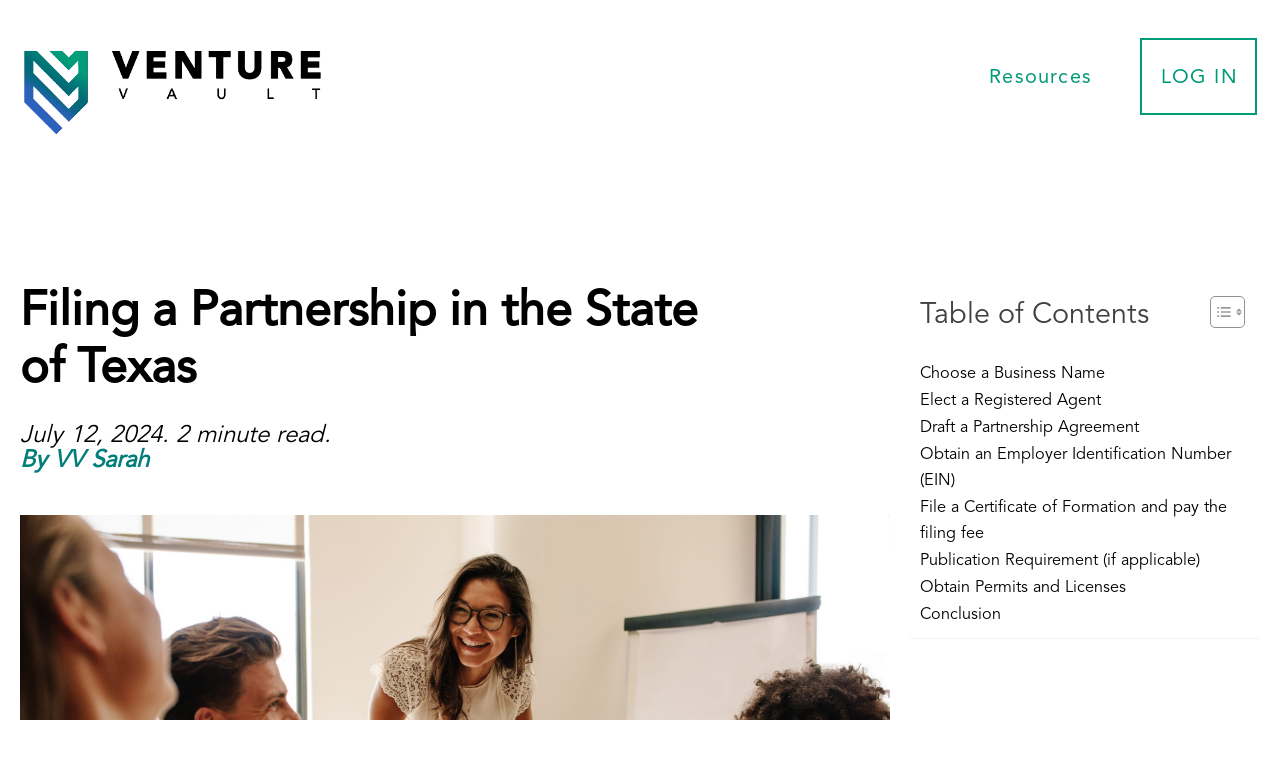

--- FILE ---
content_type: text/html; charset=UTF-8
request_url: https://venture-vault.com/2024/07/12/filing-a-partnership-in-the-state-of-texas/
body_size: 22655
content:
<!DOCTYPE html>
<html class="no-js" lang="en-US">
<head>
<meta charset="UTF-8">
<meta name="viewport" content="width=device-width, initial-scale=1.0">
<link rel="pingback" href="https://venture-vault.com/wp/xmlrpc.php">
<meta name='robots' content='index, follow, max-image-preview:large, max-snippet:-1, max-video-preview:-1' />
	<style>img:is([sizes="auto" i], [sizes^="auto," i]) { contain-intrinsic-size: 3000px 1500px }</style>
	
	<!-- This site is optimized with the Yoast SEO plugin v26.3 - https://yoast.com/wordpress/plugins/seo/ -->
	<title>Filing a Partnership in the State of Texas - Venture Vault</title>
	<meta name="description" content="A quick step guide to forming a partnership in the state of Texas." />
	<link rel="canonical" href="https://venture-vault.com/2024/07/12/filing-a-partnership-in-the-state-of-texas/" />
	<meta property="og:locale" content="en_US" />
	<meta property="og:type" content="article" />
	<meta property="og:title" content="Filing a Partnership in the State of Texas - Venture Vault" />
	<meta property="og:description" content="A quick step guide to forming a partnership in the state of Texas." />
	<meta property="og:url" content="https://venture-vault.com/2024/07/12/filing-a-partnership-in-the-state-of-texas/" />
	<meta property="og:site_name" content="Venture Vault" />
	<meta property="article:published_time" content="2024-07-12T16:25:11+00:00" />
	<meta property="og:image" content="https://venture-vault.com/app/uploads/2024/02/0Q7A9202-scaled-1.jpg" />
	<meta property="og:image:width" content="2560" />
	<meta property="og:image:height" content="1707" />
	<meta property="og:image:type" content="image/jpeg" />
	<meta name="author" content="VV Sarah" />
	<meta name="twitter:card" content="summary_large_image" />
	<meta name="twitter:label1" content="Written by" />
	<meta name="twitter:data1" content="VV Sarah" />
	<meta name="twitter:label2" content="Est. reading time" />
	<meta name="twitter:data2" content="3 minutes" />
	<script type="application/ld+json" class="yoast-schema-graph">{"@context":"https://schema.org","@graph":[{"@type":"WebPage","@id":"https://venture-vault.com/2024/07/12/filing-a-partnership-in-the-state-of-texas/","url":"https://venture-vault.com/2024/07/12/filing-a-partnership-in-the-state-of-texas/","name":"Filing a Partnership in the State of Texas - Venture Vault","isPartOf":{"@id":"https://venture-vault.com/#website"},"primaryImageOfPage":{"@id":"https://venture-vault.com/2024/07/12/filing-a-partnership-in-the-state-of-texas/#primaryimage"},"image":{"@id":"https://venture-vault.com/2024/07/12/filing-a-partnership-in-the-state-of-texas/#primaryimage"},"thumbnailUrl":"https://venture-vault.com/app/uploads/2024/02/0Q7A9202-scaled-1.jpg","datePublished":"2024-07-12T16:25:11+00:00","author":{"@id":"https://venture-vault.com/#/schema/person/65923eeb3b0e1d158120862ed4133a37"},"description":"A quick step guide to forming a partnership in the state of Texas.","breadcrumb":{"@id":"https://venture-vault.com/2024/07/12/filing-a-partnership-in-the-state-of-texas/#breadcrumb"},"inLanguage":"en-US","potentialAction":[{"@type":"ReadAction","target":["https://venture-vault.com/2024/07/12/filing-a-partnership-in-the-state-of-texas/"]}]},{"@type":"ImageObject","inLanguage":"en-US","@id":"https://venture-vault.com/2024/07/12/filing-a-partnership-in-the-state-of-texas/#primaryimage","url":"https://venture-vault.com/app/uploads/2024/02/0Q7A9202-scaled-1.jpg","contentUrl":"https://venture-vault.com/app/uploads/2024/02/0Q7A9202-scaled-1.jpg","width":2560,"height":1707},{"@type":"BreadcrumbList","@id":"https://venture-vault.com/2024/07/12/filing-a-partnership-in-the-state-of-texas/#breadcrumb","itemListElement":[{"@type":"ListItem","position":1,"name":"Home","item":"https://venture-vault.com/"},{"@type":"ListItem","position":2,"name":"Filing a Partnership in the State of Texas"}]},{"@type":"WebSite","@id":"https://venture-vault.com/#website","url":"https://venture-vault.com/","name":"Venture Vault","description":"A Safe Place for Business","potentialAction":[{"@type":"SearchAction","target":{"@type":"EntryPoint","urlTemplate":"https://venture-vault.com/?s={search_term_string}"},"query-input":{"@type":"PropertyValueSpecification","valueRequired":true,"valueName":"search_term_string"}}],"inLanguage":"en-US"},{"@type":"Person","@id":"https://venture-vault.com/#/schema/person/65923eeb3b0e1d158120862ed4133a37","name":"VV Sarah","image":{"@type":"ImageObject","inLanguage":"en-US","@id":"https://venture-vault.com/#/schema/person/image/","url":"https://secure.gravatar.com/avatar/a496a5f631f7576a89a149cd84109d48c7f7317b2e43895a58f1e5dcb34e450c?s=96&d=mm&r=g","contentUrl":"https://secure.gravatar.com/avatar/a496a5f631f7576a89a149cd84109d48c7f7317b2e43895a58f1e5dcb34e450c?s=96&d=mm&r=g","caption":"VV Sarah"},"sameAs":["http://ventturevaultportal.com"],"url":"https://venture-vault.com/author/marketing/"}]}</script>
	<!-- / Yoast SEO plugin. -->


<link rel="alternate" type="application/rss+xml" title="Venture Vault &raquo; Feed" href="https://venture-vault.com/feed/" />
<link rel='stylesheet' id='wp-block-library-css' href='https://venture-vault.com/wp/wp-includes/css/dist/block-library/style.min.css' type='text/css' media='all' />
<style id='wp-block-library-theme-inline-css' type='text/css'>
.wp-block-audio :where(figcaption){color:#555;font-size:13px;text-align:center}.is-dark-theme .wp-block-audio :where(figcaption){color:#ffffffa6}.wp-block-audio{margin:0 0 1em}.wp-block-code{border:1px solid #ccc;border-radius:4px;font-family:Menlo,Consolas,monaco,monospace;padding:.8em 1em}.wp-block-embed :where(figcaption){color:#555;font-size:13px;text-align:center}.is-dark-theme .wp-block-embed :where(figcaption){color:#ffffffa6}.wp-block-embed{margin:0 0 1em}.blocks-gallery-caption{color:#555;font-size:13px;text-align:center}.is-dark-theme .blocks-gallery-caption{color:#ffffffa6}:root :where(.wp-block-image figcaption){color:#555;font-size:13px;text-align:center}.is-dark-theme :root :where(.wp-block-image figcaption){color:#ffffffa6}.wp-block-image{margin:0 0 1em}.wp-block-pullquote{border-bottom:4px solid;border-top:4px solid;color:currentColor;margin-bottom:1.75em}.wp-block-pullquote cite,.wp-block-pullquote footer,.wp-block-pullquote__citation{color:currentColor;font-size:.8125em;font-style:normal;text-transform:uppercase}.wp-block-quote{border-left:.25em solid;margin:0 0 1.75em;padding-left:1em}.wp-block-quote cite,.wp-block-quote footer{color:currentColor;font-size:.8125em;font-style:normal;position:relative}.wp-block-quote:where(.has-text-align-right){border-left:none;border-right:.25em solid;padding-left:0;padding-right:1em}.wp-block-quote:where(.has-text-align-center){border:none;padding-left:0}.wp-block-quote.is-large,.wp-block-quote.is-style-large,.wp-block-quote:where(.is-style-plain){border:none}.wp-block-search .wp-block-search__label{font-weight:700}.wp-block-search__button{border:1px solid #ccc;padding:.375em .625em}:where(.wp-block-group.has-background){padding:1.25em 2.375em}.wp-block-separator.has-css-opacity{opacity:.4}.wp-block-separator{border:none;border-bottom:2px solid;margin-left:auto;margin-right:auto}.wp-block-separator.has-alpha-channel-opacity{opacity:1}.wp-block-separator:not(.is-style-wide):not(.is-style-dots){width:100px}.wp-block-separator.has-background:not(.is-style-dots){border-bottom:none;height:1px}.wp-block-separator.has-background:not(.is-style-wide):not(.is-style-dots){height:2px}.wp-block-table{margin:0 0 1em}.wp-block-table td,.wp-block-table th{word-break:normal}.wp-block-table :where(figcaption){color:#555;font-size:13px;text-align:center}.is-dark-theme .wp-block-table :where(figcaption){color:#ffffffa6}.wp-block-video :where(figcaption){color:#555;font-size:13px;text-align:center}.is-dark-theme .wp-block-video :where(figcaption){color:#ffffffa6}.wp-block-video{margin:0 0 1em}:root :where(.wp-block-template-part.has-background){margin-bottom:0;margin-top:0;padding:1.25em 2.375em}
</style>
<style id='classic-theme-styles-inline-css' type='text/css'>
/*! This file is auto-generated */
.wp-block-button__link{color:#fff;background-color:#32373c;border-radius:9999px;box-shadow:none;text-decoration:none;padding:calc(.667em + 2px) calc(1.333em + 2px);font-size:1.125em}.wp-block-file__button{background:#32373c;color:#fff;text-decoration:none}
</style>
<style id='safe-svg-svg-icon-style-inline-css' type='text/css'>
.safe-svg-cover{text-align:center}.safe-svg-cover .safe-svg-inside{display:inline-block;max-width:100%}.safe-svg-cover svg{fill:currentColor;height:100%;max-height:100%;max-width:100%;width:100%}

</style>
<style id='global-styles-inline-css' type='text/css'>
:root{--wp--preset--aspect-ratio--square: 1;--wp--preset--aspect-ratio--4-3: 4/3;--wp--preset--aspect-ratio--3-4: 3/4;--wp--preset--aspect-ratio--3-2: 3/2;--wp--preset--aspect-ratio--2-3: 2/3;--wp--preset--aspect-ratio--16-9: 16/9;--wp--preset--aspect-ratio--9-16: 9/16;--wp--preset--color--black: #000000;--wp--preset--color--cyan-bluish-gray: #abb8c3;--wp--preset--color--white: #ffffff;--wp--preset--color--pale-pink: #f78da7;--wp--preset--color--vivid-red: #cf2e2e;--wp--preset--color--luminous-vivid-orange: #ff6900;--wp--preset--color--luminous-vivid-amber: #fcb900;--wp--preset--color--light-green-cyan: #7bdcb5;--wp--preset--color--vivid-green-cyan: #00d084;--wp--preset--color--pale-cyan-blue: #8ed1fc;--wp--preset--color--vivid-cyan-blue: #0693e3;--wp--preset--color--vivid-purple: #9b51e0;--wp--preset--gradient--vivid-cyan-blue-to-vivid-purple: linear-gradient(135deg,rgba(6,147,227,1) 0%,rgb(155,81,224) 100%);--wp--preset--gradient--light-green-cyan-to-vivid-green-cyan: linear-gradient(135deg,rgb(122,220,180) 0%,rgb(0,208,130) 100%);--wp--preset--gradient--luminous-vivid-amber-to-luminous-vivid-orange: linear-gradient(135deg,rgba(252,185,0,1) 0%,rgba(255,105,0,1) 100%);--wp--preset--gradient--luminous-vivid-orange-to-vivid-red: linear-gradient(135deg,rgba(255,105,0,1) 0%,rgb(207,46,46) 100%);--wp--preset--gradient--very-light-gray-to-cyan-bluish-gray: linear-gradient(135deg,rgb(238,238,238) 0%,rgb(169,184,195) 100%);--wp--preset--gradient--cool-to-warm-spectrum: linear-gradient(135deg,rgb(74,234,220) 0%,rgb(151,120,209) 20%,rgb(207,42,186) 40%,rgb(238,44,130) 60%,rgb(251,105,98) 80%,rgb(254,248,76) 100%);--wp--preset--gradient--blush-light-purple: linear-gradient(135deg,rgb(255,206,236) 0%,rgb(152,150,240) 100%);--wp--preset--gradient--blush-bordeaux: linear-gradient(135deg,rgb(254,205,165) 0%,rgb(254,45,45) 50%,rgb(107,0,62) 100%);--wp--preset--gradient--luminous-dusk: linear-gradient(135deg,rgb(255,203,112) 0%,rgb(199,81,192) 50%,rgb(65,88,208) 100%);--wp--preset--gradient--pale-ocean: linear-gradient(135deg,rgb(255,245,203) 0%,rgb(182,227,212) 50%,rgb(51,167,181) 100%);--wp--preset--gradient--electric-grass: linear-gradient(135deg,rgb(202,248,128) 0%,rgb(113,206,126) 100%);--wp--preset--gradient--midnight: linear-gradient(135deg,rgb(2,3,129) 0%,rgb(40,116,252) 100%);--wp--preset--font-size--small: 13px;--wp--preset--font-size--medium: 20px;--wp--preset--font-size--large: 36px;--wp--preset--font-size--x-large: 42px;--wp--preset--spacing--20: 0.44rem;--wp--preset--spacing--30: 0.67rem;--wp--preset--spacing--40: 1rem;--wp--preset--spacing--50: 1.5rem;--wp--preset--spacing--60: 2.25rem;--wp--preset--spacing--70: 3.38rem;--wp--preset--spacing--80: 5.06rem;--wp--preset--shadow--natural: 6px 6px 9px rgba(0, 0, 0, 0.2);--wp--preset--shadow--deep: 12px 12px 50px rgba(0, 0, 0, 0.4);--wp--preset--shadow--sharp: 6px 6px 0px rgba(0, 0, 0, 0.2);--wp--preset--shadow--outlined: 6px 6px 0px -3px rgba(255, 255, 255, 1), 6px 6px rgba(0, 0, 0, 1);--wp--preset--shadow--crisp: 6px 6px 0px rgba(0, 0, 0, 1);}:where(.is-layout-flex){gap: 0.5em;}:where(.is-layout-grid){gap: 0.5em;}body .is-layout-flex{display: flex;}.is-layout-flex{flex-wrap: wrap;align-items: center;}.is-layout-flex > :is(*, div){margin: 0;}body .is-layout-grid{display: grid;}.is-layout-grid > :is(*, div){margin: 0;}:where(.wp-block-columns.is-layout-flex){gap: 2em;}:where(.wp-block-columns.is-layout-grid){gap: 2em;}:where(.wp-block-post-template.is-layout-flex){gap: 1.25em;}:where(.wp-block-post-template.is-layout-grid){gap: 1.25em;}.has-black-color{color: var(--wp--preset--color--black) !important;}.has-cyan-bluish-gray-color{color: var(--wp--preset--color--cyan-bluish-gray) !important;}.has-white-color{color: var(--wp--preset--color--white) !important;}.has-pale-pink-color{color: var(--wp--preset--color--pale-pink) !important;}.has-vivid-red-color{color: var(--wp--preset--color--vivid-red) !important;}.has-luminous-vivid-orange-color{color: var(--wp--preset--color--luminous-vivid-orange) !important;}.has-luminous-vivid-amber-color{color: var(--wp--preset--color--luminous-vivid-amber) !important;}.has-light-green-cyan-color{color: var(--wp--preset--color--light-green-cyan) !important;}.has-vivid-green-cyan-color{color: var(--wp--preset--color--vivid-green-cyan) !important;}.has-pale-cyan-blue-color{color: var(--wp--preset--color--pale-cyan-blue) !important;}.has-vivid-cyan-blue-color{color: var(--wp--preset--color--vivid-cyan-blue) !important;}.has-vivid-purple-color{color: var(--wp--preset--color--vivid-purple) !important;}.has-black-background-color{background-color: var(--wp--preset--color--black) !important;}.has-cyan-bluish-gray-background-color{background-color: var(--wp--preset--color--cyan-bluish-gray) !important;}.has-white-background-color{background-color: var(--wp--preset--color--white) !important;}.has-pale-pink-background-color{background-color: var(--wp--preset--color--pale-pink) !important;}.has-vivid-red-background-color{background-color: var(--wp--preset--color--vivid-red) !important;}.has-luminous-vivid-orange-background-color{background-color: var(--wp--preset--color--luminous-vivid-orange) !important;}.has-luminous-vivid-amber-background-color{background-color: var(--wp--preset--color--luminous-vivid-amber) !important;}.has-light-green-cyan-background-color{background-color: var(--wp--preset--color--light-green-cyan) !important;}.has-vivid-green-cyan-background-color{background-color: var(--wp--preset--color--vivid-green-cyan) !important;}.has-pale-cyan-blue-background-color{background-color: var(--wp--preset--color--pale-cyan-blue) !important;}.has-vivid-cyan-blue-background-color{background-color: var(--wp--preset--color--vivid-cyan-blue) !important;}.has-vivid-purple-background-color{background-color: var(--wp--preset--color--vivid-purple) !important;}.has-black-border-color{border-color: var(--wp--preset--color--black) !important;}.has-cyan-bluish-gray-border-color{border-color: var(--wp--preset--color--cyan-bluish-gray) !important;}.has-white-border-color{border-color: var(--wp--preset--color--white) !important;}.has-pale-pink-border-color{border-color: var(--wp--preset--color--pale-pink) !important;}.has-vivid-red-border-color{border-color: var(--wp--preset--color--vivid-red) !important;}.has-luminous-vivid-orange-border-color{border-color: var(--wp--preset--color--luminous-vivid-orange) !important;}.has-luminous-vivid-amber-border-color{border-color: var(--wp--preset--color--luminous-vivid-amber) !important;}.has-light-green-cyan-border-color{border-color: var(--wp--preset--color--light-green-cyan) !important;}.has-vivid-green-cyan-border-color{border-color: var(--wp--preset--color--vivid-green-cyan) !important;}.has-pale-cyan-blue-border-color{border-color: var(--wp--preset--color--pale-cyan-blue) !important;}.has-vivid-cyan-blue-border-color{border-color: var(--wp--preset--color--vivid-cyan-blue) !important;}.has-vivid-purple-border-color{border-color: var(--wp--preset--color--vivid-purple) !important;}.has-vivid-cyan-blue-to-vivid-purple-gradient-background{background: var(--wp--preset--gradient--vivid-cyan-blue-to-vivid-purple) !important;}.has-light-green-cyan-to-vivid-green-cyan-gradient-background{background: var(--wp--preset--gradient--light-green-cyan-to-vivid-green-cyan) !important;}.has-luminous-vivid-amber-to-luminous-vivid-orange-gradient-background{background: var(--wp--preset--gradient--luminous-vivid-amber-to-luminous-vivid-orange) !important;}.has-luminous-vivid-orange-to-vivid-red-gradient-background{background: var(--wp--preset--gradient--luminous-vivid-orange-to-vivid-red) !important;}.has-very-light-gray-to-cyan-bluish-gray-gradient-background{background: var(--wp--preset--gradient--very-light-gray-to-cyan-bluish-gray) !important;}.has-cool-to-warm-spectrum-gradient-background{background: var(--wp--preset--gradient--cool-to-warm-spectrum) !important;}.has-blush-light-purple-gradient-background{background: var(--wp--preset--gradient--blush-light-purple) !important;}.has-blush-bordeaux-gradient-background{background: var(--wp--preset--gradient--blush-bordeaux) !important;}.has-luminous-dusk-gradient-background{background: var(--wp--preset--gradient--luminous-dusk) !important;}.has-pale-ocean-gradient-background{background: var(--wp--preset--gradient--pale-ocean) !important;}.has-electric-grass-gradient-background{background: var(--wp--preset--gradient--electric-grass) !important;}.has-midnight-gradient-background{background: var(--wp--preset--gradient--midnight) !important;}.has-small-font-size{font-size: var(--wp--preset--font-size--small) !important;}.has-medium-font-size{font-size: var(--wp--preset--font-size--medium) !important;}.has-large-font-size{font-size: var(--wp--preset--font-size--large) !important;}.has-x-large-font-size{font-size: var(--wp--preset--font-size--x-large) !important;}
:where(.wp-block-post-template.is-layout-flex){gap: 1.25em;}:where(.wp-block-post-template.is-layout-grid){gap: 1.25em;}
:where(.wp-block-columns.is-layout-flex){gap: 2em;}:where(.wp-block-columns.is-layout-grid){gap: 2em;}
:root :where(.wp-block-pullquote){font-size: 1.5em;line-height: 1.6;}
</style>
<link rel='stylesheet' id='wpa-css-css' href='https://venture-vault.com/app/plugins/honeypot/includes/css/wpa.css' type='text/css' media='all' />
<link rel='stylesheet' id='custom_popup_styles-css' href='https://venture-vault.com/app/plugins/vv-plans-chart/styles.css' type='text/css' media='all' />
<link rel='stylesheet' id='ez-toc-css' href='https://venture-vault.com/app/plugins/easy-table-of-contents/assets/css/screen.min.css' type='text/css' media='all' />
<style id='ez-toc-inline-css' type='text/css'>
div#ez-toc-container .ez-toc-title {font-size: 120%;}div#ez-toc-container .ez-toc-title {font-weight: 500;}div#ez-toc-container ul li , div#ez-toc-container ul li a {font-size: 95%;}div#ez-toc-container ul li , div#ez-toc-container ul li a {font-weight: 500;}div#ez-toc-container nav ul ul li {font-size: 90%;}.ez-toc-box-title {font-weight: bold; margin-bottom: 10px; text-align: center; text-transform: uppercase; letter-spacing: 1px; color: #666; padding-bottom: 5px;position:absolute;top:-4%;left:5%;background-color: inherit;transition: top 0.3s ease;}.ez-toc-box-title.toc-closed {top:-25%;}
</style>
<link rel='stylesheet' id='x-stack-css' href='https://venture-vault.com/app/themes/pro/framework/dist/css/site/stacks/integrity-light.css' type='text/css' media='all' />
<style id='cs-inline-css' type='text/css'>
@media (min-width:1200px){.x-hide-xl{display:none !important;}}@media (min-width:979px) and (max-width:1199px){.x-hide-lg{display:none !important;}}@media (min-width:767px) and (max-width:978px){.x-hide-md{display:none !important;}}@media (min-width:480px) and (max-width:766px){.x-hide-sm{display:none !important;}}@media (max-width:479px){.x-hide-xs{display:none !important;}} a,h1 a:hover,h2 a:hover,h3 a:hover,h4 a:hover,h5 a:hover,h6 a:hover,.x-breadcrumb-wrap a:hover,.widget ul li a:hover,.widget ol li a:hover,.widget.widget_text ul li a,.widget.widget_text ol li a,.widget_nav_menu .current-menu-item > a,.x-accordion-heading .x-accordion-toggle:hover,.x-comment-author a:hover,.x-comment-time:hover,.x-recent-posts a:hover .h-recent-posts{color:#3b62ae;}a:hover,.widget.widget_text ul li a:hover,.widget.widget_text ol li a:hover,.x-twitter-widget ul li a:hover{color:#7c9cd1;}.rev_slider_wrapper,a.x-img-thumbnail:hover,.x-slider-container.below,.page-template-template-blank-3-php .x-slider-container.above,.page-template-template-blank-6-php .x-slider-container.above{border-color:#3b62ae;}.entry-thumb:before,.x-pagination span.current,.woocommerce-pagination span[aria-current],.flex-direction-nav a,.flex-control-nav a:hover,.flex-control-nav a.flex-active,.mejs-time-current,.x-dropcap,.x-skill-bar .bar,.x-pricing-column.featured h2,.h-comments-title small,.x-entry-share .x-share:hover,.x-highlight,.x-recent-posts .x-recent-posts-img:after{background-color:#3b62ae;}.x-nav-tabs > .active > a,.x-nav-tabs > .active > a:hover{box-shadow:inset 0 3px 0 0 #3b62ae;}.x-main{width:calc(100% - 2.463055%);}.x-sidebar{width:calc(100% - 2.463055% - 100%);}.x-comment-author,.x-comment-time,.comment-form-author label,.comment-form-email label,.comment-form-url label,.comment-form-rating label,.comment-form-comment label,.widget_calendar #wp-calendar caption,.widget.widget_rss li .rsswidget{font-family:"avenir-roman",sans-serif;font-weight:400;}.p-landmark-sub,.p-meta,input,button,select,textarea{font-family:"avenir-book",sans-serif;}.widget ul li a,.widget ol li a,.x-comment-time{color:rgb(66,65,65);}.widget_text ol li a,.widget_text ul li a{color:#3b62ae;}.widget_text ol li a:hover,.widget_text ul li a:hover{color:#7c9cd1;}.comment-form-author label,.comment-form-email label,.comment-form-url label,.comment-form-rating label,.comment-form-comment label,.widget_calendar #wp-calendar th,.p-landmark-sub strong,.widget_tag_cloud .tagcloud a:hover,.widget_tag_cloud .tagcloud a:active,.entry-footer a:hover,.entry-footer a:active,.x-breadcrumbs .current,.x-comment-author,.x-comment-author a{color:rgb(0,0,0);}.widget_calendar #wp-calendar th{border-color:rgb(0,0,0);}.h-feature-headline span i{background-color:rgb(0,0,0);}@media (max-width:978.98px){}html{font-size:12px;}@media (min-width:479px){html{font-size:12px;}}@media (min-width:766px){html{font-size:16px;}}@media (min-width:978px){html{font-size:20px;}}@media (min-width:1199px){html{font-size:24px;}}body{font-style:normal;font-weight:400;color:rgb(66,65,65);background-color:rgb(255,255,255);}.w-b{font-weight:400 !important;}h1,h2,h3,h4,h5,h6,.h1,.h2,.h3,.h4,.h5,.h6{font-family:"avenir-roman",sans-serif;font-style:normal;font-weight:400;}h1,.h1{letter-spacing:-0.035em;}h2,.h2{letter-spacing:-0.035em;}h3,.h3{letter-spacing:-0.035em;}h4,.h4{letter-spacing:-0.035em;}h5,.h5{letter-spacing:-0.035em;}h6,.h6{letter-spacing:-0.035em;}.w-h{font-weight:400 !important;}.x-container.width{width:100%;}.x-container.max{max-width:1920px;}.x-bar-content.x-container.width{flex-basis:100%;}.x-main.full{float:none;clear:both;display:block;width:auto;}@media (max-width:978.98px){.x-main.full,.x-main.left,.x-main.right,.x-sidebar.left,.x-sidebar.right{float:none;display:block;width:auto !important;}}.entry-header,.entry-content{font-size:1rem;}body,input,button,select,textarea{font-family:"avenir-book",sans-serif;}h1,h2,h3,h4,h5,h6,.h1,.h2,.h3,.h4,.h5,.h6,h1 a,h2 a,h3 a,h4 a,h5 a,h6 a,.h1 a,.h2 a,.h3 a,.h4 a,.h5 a,.h6 a,blockquote{color:rgb(0,0,0);}.cfc-h-tx{color:rgb(0,0,0) !important;}.cfc-h-bd{border-color:rgb(0,0,0) !important;}.cfc-h-bg{background-color:rgb(0,0,0) !important;}.cfc-b-tx{color:rgb(66,65,65) !important;}.cfc-b-bd{border-color:rgb(66,65,65) !important;}.cfc-b-bg{background-color:rgb(66,65,65) !important;}.x-btn,.button,[type="submit"]{color:#eaf2fa;border-color:#009c79;background-color:#009c79;text-shadow:0 0.075em 0.075em rgba(0,0,0,0.5);padding:0.579em 1.105em 0.842em;font-size:19px;}.x-btn:hover,.button:hover,[type="submit"]:hover{color:#eaf2fa;border-color:#eaf2fa;background-color:#007e7a;text-shadow:0 0.075em 0.075em rgba(0,0,0,0.5);}.x-btn.x-btn-real,.x-btn.x-btn-real:hover{margin-bottom:0.25em;text-shadow:0 0.075em 0.075em rgba(0,0,0,0.65);}.x-btn.x-btn-real{box-shadow:0 0.25em 0 0 #a71000,0 4px 9px rgba(0,0,0,0.75);}.x-btn.x-btn-real:hover{box-shadow:0 0.25em 0 0 #a71000,0 4px 9px rgba(0,0,0,0.75);}.x-btn.x-btn-flat,.x-btn.x-btn-flat:hover{margin-bottom:0;text-shadow:0 0.075em 0.075em rgba(0,0,0,0.65);box-shadow:none;}.x-btn.x-btn-transparent,.x-btn.x-btn-transparent:hover{margin-bottom:0;border-width:3px;text-shadow:none;text-transform:uppercase;background-color:transparent;box-shadow:none;}.bg .mejs-container,.x-video .mejs-container{position:unset !important;} @font-face{font-family:'FontAwesomePro';font-style:normal;font-weight:900;font-display:block;src:url('https://venture-vault.com/app/themes/pro/cornerstone/assets/fonts/fa-solid-900.woff2?ver=6.5.2') format('woff2'),url('https://venture-vault.com/app/themes/pro/cornerstone/assets/fonts/fa-solid-900.ttf?ver=6.5.2') format('truetype');}[data-x-fa-pro-icon]{font-family:"FontAwesomePro" !important;}[data-x-fa-pro-icon]:before{content:attr(data-x-fa-pro-icon);}[data-x-icon],[data-x-icon-o],[data-x-icon-l],[data-x-icon-s],[data-x-icon-b],[data-x-icon-sr],[data-x-icon-ss],[data-x-icon-sl],[data-x-fa-pro-icon],[class*="cs-fa-"]{display:inline-flex;font-style:normal;font-weight:400;text-decoration:inherit;text-rendering:auto;-webkit-font-smoothing:antialiased;-moz-osx-font-smoothing:grayscale;}[data-x-icon].left,[data-x-icon-o].left,[data-x-icon-l].left,[data-x-icon-s].left,[data-x-icon-b].left,[data-x-icon-sr].left,[data-x-icon-ss].left,[data-x-icon-sl].left,[data-x-fa-pro-icon].left,[class*="cs-fa-"].left{margin-right:0.5em;}[data-x-icon].right,[data-x-icon-o].right,[data-x-icon-l].right,[data-x-icon-s].right,[data-x-icon-b].right,[data-x-icon-sr].right,[data-x-icon-ss].right,[data-x-icon-sl].right,[data-x-fa-pro-icon].right,[class*="cs-fa-"].right{margin-left:0.5em;}[data-x-icon]:before,[data-x-icon-o]:before,[data-x-icon-l]:before,[data-x-icon-s]:before,[data-x-icon-b]:before,[data-x-icon-sr]:before,[data-x-icon-ss]:before,[data-x-icon-sl]:before,[data-x-fa-pro-icon]:before,[class*="cs-fa-"]:before{line-height:1;}@font-face{font-family:'FontAwesome';font-style:normal;font-weight:900;font-display:block;src:url('https://venture-vault.com/app/themes/pro/cornerstone/assets/fonts/fa-solid-900.woff2?ver=6.5.2') format('woff2'),url('https://venture-vault.com/app/themes/pro/cornerstone/assets/fonts/fa-solid-900.ttf?ver=6.5.2') format('truetype');}[data-x-icon],[data-x-icon-s],[data-x-icon][class*="cs-fa-"]{font-family:"FontAwesome" !important;font-weight:900;}[data-x-icon]:before,[data-x-icon][class*="cs-fa-"]:before{content:attr(data-x-icon);}[data-x-icon-s]:before{content:attr(data-x-icon-s);}@font-face{font-family:'FontAwesomeRegular';font-style:normal;font-weight:400;font-display:block;src:url('https://venture-vault.com/app/themes/pro/cornerstone/assets/fonts/fa-regular-400.woff2?ver=6.5.2') format('woff2'),url('https://venture-vault.com/app/themes/pro/cornerstone/assets/fonts/fa-regular-400.ttf?ver=6.5.2') format('truetype');}@font-face{font-family:'FontAwesomePro';font-style:normal;font-weight:400;font-display:block;src:url('https://venture-vault.com/app/themes/pro/cornerstone/assets/fonts/fa-regular-400.woff2?ver=6.5.2') format('woff2'),url('https://venture-vault.com/app/themes/pro/cornerstone/assets/fonts/fa-regular-400.ttf?ver=6.5.2') format('truetype');}[data-x-icon-o]{font-family:"FontAwesomeRegular" !important;}[data-x-icon-o]:before{content:attr(data-x-icon-o);}@font-face{font-family:'FontAwesomeLight';font-style:normal;font-weight:300;font-display:block;src:url('https://venture-vault.com/app/themes/pro/cornerstone/assets/fonts/fa-light-300.woff2?ver=6.5.2') format('woff2'),url('https://venture-vault.com/app/themes/pro/cornerstone/assets/fonts/fa-light-300.ttf?ver=6.5.2') format('truetype');}@font-face{font-family:'FontAwesomePro';font-style:normal;font-weight:300;font-display:block;src:url('https://venture-vault.com/app/themes/pro/cornerstone/assets/fonts/fa-light-300.woff2?ver=6.5.2') format('woff2'),url('https://venture-vault.com/app/themes/pro/cornerstone/assets/fonts/fa-light-300.ttf?ver=6.5.2') format('truetype');}[data-x-icon-l]{font-family:"FontAwesomeLight" !important;font-weight:300;}[data-x-icon-l]:before{content:attr(data-x-icon-l);}@font-face{font-family:'FontAwesomeBrands';font-style:normal;font-weight:normal;font-display:block;src:url('https://venture-vault.com/app/themes/pro/cornerstone/assets/fonts/fa-brands-400.woff2?ver=6.5.2') format('woff2'),url('https://venture-vault.com/app/themes/pro/cornerstone/assets/fonts/fa-brands-400.ttf?ver=6.5.2') format('truetype');}[data-x-icon-b]{font-family:"FontAwesomeBrands" !important;}[data-x-icon-b]:before{content:attr(data-x-icon-b);}.widget.widget_rss li .rsswidget:before{content:"\f35d";padding-right:0.4em;font-family:"FontAwesome";} .m6z-0.x-section{margin-top:0px;margin-right:0px;margin-bottom:0px;margin-left:0px;border-top-width:0;border-right-width:0;border-bottom-width:0;border-left-width:0;z-index:auto;}.m6z-1.x-section{padding-top:285px;padding-right:20px;padding-bottom:165px;padding-left:20px;}.m6z-2.x-section{padding-top:60px;padding-right:0px;padding-bottom:60px;padding-left:0px;}.m6z-3{transition-duration:500ms;}.m6z-4{transition-timing-function:cubic-bezier(0.680,-0.550,0.265,1.550);}.m6z-5{transform-origin:0% 100%;}.m6z-6{transform:translate3d(0,0,0);}.m6z-7{transition-duration:22ms;}.m6z-7 .x-text-content-text-primary {transition-duration:22ms;}.m6z-7 .x-text-content-text-subheadline {transition-duration:22ms;}.m6z-7 .x-text-typing {transition-duration:22ms;}.m6z-7 .x-typed-cursor {transition-duration:22ms;}.m6z-7 .x-graphic-child {transition-duration:22ms;}.m6z-8.x-row{z-index:auto;margin-right:auto;margin-left:auto;border-top-width:0;border-right-width:0;border-bottom-width:0;border-left-width:0;padding-top:1px;padding-right:1px;padding-bottom:1px;padding-left:1px;font-size:1em;}.m6z-8 > .x-row-inner{flex-direction:row;justify-content:flex-start;align-items:stretch;align-content:stretch;}.m6z-9.x-row{width:100%;max-width:1400px;margin-top:0px;margin-bottom:0px;}.m6z-9 > .x-row-inner{margin-top:calc(((20px / 2) + 1px) * -1);margin-right:calc(((20px / 2) + 1px) * -1);margin-bottom:calc(((20px / 2) + 1px) * -1);margin-left:calc(((20px / 2) + 1px) * -1);}.m6z-9 > .x-row-inner > *{flex-grow:1;margin-top:calc(20px / 2);margin-bottom:calc(20px / 2);margin-right:calc(20px / 2);margin-left:calc(20px / 2);}.m6z-a > .x-row-inner{margin-top:calc(((0em / 2) + 1px) * -1);margin-right:calc(((1.563em / 2) + 1px) * -1);margin-bottom:calc(((0em / 2) + 1px) * -1);margin-left:calc(((1.563em / 2) + 1px) * -1);}.m6z-a > .x-row-inner > *{margin-right:calc(1.563em / 2);margin-left:calc(1.563em / 2);}.m6z-b{--gap:20px;}.m6z-b > .x-row-inner > *:nth-child(2n - 0) {flex-basis:calc(33.33% - clamp(0px,var(--gap),9999px));}.m6z-b > .x-row-inner > *:nth-child(2n - 1) {flex-basis:calc(66.66% - clamp(0px,var(--gap),9999px));}.m6z-c{--gap:1.563em;}.m6z-d > .x-row-inner > *:nth-child(1n - 0) {flex-basis:calc(100% - clamp(0px,var(--gap),9999px));}.m6z-e > .x-row-inner > *:nth-child(1n - 0) {flex-basis:calc(100% - clamp(0px,var(--gap),9999px));}.m6z-f.x-col{z-index:1;border-top-width:0;border-right-width:0;border-bottom-width:0;border-left-width:0;font-size:1em;}.m6z-g.x-col{display:flex;flex-direction:column;justify-content:flex-start;align-items:flex-start;}.m6z-h.x-col{max-width:350px;}.m6z-i{flex-grow:0;flex-basis:auto;font-size:1em;}.m6z-j{flex-shrink:1;}.m6z-k{max-width:900px;}.m6z-m{border-top-width:0;border-right-width:0;border-bottom-width:0;border-left-width:0;}.m6z-q{margin-top:0px;}.m6z-r{margin-right:0px;}.m6z-s{margin-bottom:2em;}.m6z-t{margin-left:0px;}.m6z-u{display:flex;}.m6z-v{flex-direction:row;}.m6z-w{justify-content:flex-start;align-items:flex-start;}.m6z-x{align-content:flex-start;margin-right:-50vw;margin-bottom:auto;margin-left:-50vw;padding-top:3em;padding-right:50vw;padding-bottom:3em;padding-left:50vw;background-color:#eaf2fa;}.m6z-y{flex-wrap:wrap;}.m6z-z{width:10%;}.m6z-10{width:90%;max-width:1100px;margin-top:0em;margin-right:auto;margin-bottom:0em;margin-left:auto;padding-top:0px;padding-right:0px;padding-bottom:0em;text-align:left;}.m6z-11{padding-left:1em;}.m6z-12{margin-left:26px;border-top-left-radius:1rem;border-top-right-radius:1rem;border-bottom-right-radius:1rem;border-bottom-left-radius:1rem;padding-top:1.953em;padding-right:1.953em;padding-bottom:1.953em;padding-left:0em;background-color:rgba(0,0,0,0);}.m6z-13{margin-bottom:0px;}.m6z-14{overflow-x:hidden;overflow-y:hidden;flex-shrink:0;width:150px;height:150px;margin-right:2em;margin-left:0em;border-top-left-radius:50%;border-top-right-radius:50%;border-bottom-right-radius:50%;border-bottom-left-radius:50%;background-color:rgba(255,255,255,0);}.m6z-16{margin-top:0.6em;}.m6z-17{flex-direction:column;justify-content:center;align-content:center;margin-top:3em;border-top-width:1px;border-right-width:1px;border-bottom-width:1px;border-left-width:1px;border-top-style:solid;border-right-style:solid;border-bottom-style:solid;border-left-style:solid;border-top-color:rgb(235,235,235);border-right-color:rgb(235,235,235);border-bottom-color:rgb(235,235,235);border-left-color:rgb(235,235,235);padding-top:1em;padding-right:1em;padding-bottom:1em;}.m6z-18{align-items:center;}.m6z-19{margin-top:2em;}.m6z-1a{justify-content:space-between;height:3.5em;}.m6z-1b.x-text{max-width:700px;}.m6z-1b.x-text .x-text-content-text-primary{font-size:2em;}.m6z-1c.x-text{margin-top:0em;margin-right:0em;margin-left:0em;}.m6z-1d.x-text{margin-bottom:1em;}.m6z-1e.x-text{border-top-width:0;border-right-width:0;border-bottom-width:0;border-left-width:0;}.m6z-1e.x-text .x-text-content-text-primary{font-family:"avenir-roman",sans-serif;}.m6z-1f.x-text{font-size:1em;}.m6z-1f.x-text .x-text-content-text-primary{font-style:normal;letter-spacing:0em;text-transform:none;}.m6z-1h.x-text .x-text-content-text-primary{font-weight:bolder;}.m6z-1i.x-text .x-text-content-text-primary{line-height:1.2;}.m6z-1j.x-text .x-text-content-text-primary{color:rgba(0,0,0,1);}.m6z-1k.x-text{margin-bottom:3em;}.m6z-1k.x-text .x-text-content-text-primary{font-size:3em;}.m6z-1l.x-text{margin-bottom:0.5em;}.m6z-1l.x-text .x-text-content-text-primary{font-size:1.25em;font-weight:bold;}.m6z-1l.x-text .x-text-content-text-subheadline{margin-top:0.409em;font-family:"avenir-roman",sans-serif;font-size:1em;font-style:normal;font-weight:inherit;line-height:1.6;letter-spacing:0em;text-transform:none;color:rgba(0,0,0,0.66);}.m6z-1m.x-text .x-text-content-text-primary{color:#3a62af;}.m6z-1n.x-text .x-text-content-text-primary{font-size:2.3em;}.m6z-1o.x-text .x-text-content-text-primary{line-height:1.4;}.m6z-1q.x-text .x-text-content-text{margin-top:0em;}.m6z-1q.x-text .x-text-content-text-primary{font-size:35px;}.m6z-1r.x-text .x-text-content-text{margin-right:0em;margin-bottom:1em;margin-left:0em;}.m6z-1s.x-text{border-top-width:1px;border-right-width:1px;border-bottom-width:1px;border-left-width:1px;border-top-style:solid;border-right-style:solid;border-bottom-style:solid;border-left-style:solid;border-top-color:#3a62af;border-right-color:#3a62af;border-bottom-color:#3a62af;border-left-color:#3a62af;padding-top:0.5em;padding-right:0.5em;padding-bottom:0.5em;padding-left:0.5em;}.m6z-1s.x-text .x-text-content-text-primary{font-family:inherit;font-size:1em;font-weight:bold;line-height:1.65;overflow-x:hidden;overflow-y:hidden;text-overflow:ellipsis;white-space:nowrap;}.m6z-1s.x-text:hover .x-text-content-text-primary,.m6z-1s.x-text[class*="active"] .x-text-content-text-primary,[data-x-effect-provider*="colors"]:hover .m6z-1s.x-text .x-text-content-text-primary{color:rgba(0,0,0,0.44);}.m6z-1t.x-text .x-text-content-text{margin-top:3em;}.m6z-1t.x-text .x-text-content-text-primary{font-size:1.3em;}.m6z-1v.x-text{border-top-width:0;border-right-width:0;border-bottom-width:0;border-left-width:0;font-size:1em;letter-spacing:0em;text-transform:none;}.m6z-1v.x-text > :first-child{margin-top:0;}.m6z-1v.x-text > :last-child{margin-bottom:0;}.m6z-1w.x-text{font-family:inherit;}.m6z-1x.x-text{font-style:italic;}.m6z-1y.x-text{font-weight:inherit;color:rgba(0,0,0,1);}.m6z-1z.x-text{line-height:1.1;}.m6z-20.x-text{margin-top:0em;margin-right:0em;margin-bottom:1.75em;margin-left:0em;font-weight:bold;line-height:1;color:#007e7a;}.m6z-21.x-text{font-family:"avenir-roman",sans-serif;font-weight:bolder;color:#3a62af;}.m6z-22.x-text{font-style:normal;line-height:inherit;}.m6z-23.x-image{display:block;width:100%;margin-top:0em;margin-right:0em;margin-bottom:1em;margin-left:0em;}.m6z-24.x-image{font-size:1em;border-top-width:0;border-right-width:0;border-bottom-width:0;border-left-width:0;}.m6z-25.x-image img{width:100%;}.m6z-27.x-image{width:150px;}.m6z-27.x-image,.m6z-27.x-image img{height:150px;}.m6z-28.x-anchor {width:100%;max-width:410px;background-color:rgb(255,255,255);box-shadow:0.15em 0em 0.65em 0em rgba(0,0,0,0.25);}.m6z-28.x-anchor .x-anchor-content {padding-top:0.8em;padding-right:2em;padding-bottom:0.8em;padding-left:2em;}.m6z-28.x-anchor:hover,.m6z-28.x-anchor[class*="active"],[data-x-effect-provider*="colors"]:hover .m6z-28.x-anchor {background-color:#eaf2fa;}.m6z-28.x-anchor .x-anchor-text-primary {font-size:1.4em;font-weight:400;color:#3b62ae;}.m6z-28.x-anchor:hover .x-anchor-text-primary,.m6z-28.x-anchor[class*="active"] .x-anchor-text-primary,[data-x-effect-provider*="colors"]:hover .m6z-28.x-anchor .x-anchor-text-primary {color:rgb(66,65,65);}.m6z-29.x-anchor {border-top-width:0;border-right-width:0;border-bottom-width:0;border-left-width:0;}.m6z-29.x-anchor .x-anchor-text {margin-top:5px;margin-right:5px;margin-bottom:5px;margin-left:5px;}.m6z-2a.x-anchor .x-anchor-text-primary {font-family:"avenir-roman",sans-serif;line-height:1;}.m6z-2b.x-anchor {font-size:1em;}.m6z-2b.x-anchor .x-anchor-content {display:flex;flex-direction:row;justify-content:center;align-items:center;}.m6z-2c.x-anchor .x-anchor-text-primary {font-style:normal;}.m6z-2d.x-anchor {width:1.3em;height:1.3em;margin-right:0.5em;border-top-color:rgb(0,0,0);border-right-color:rgb(0,0,0);border-bottom-color:rgb(0,0,0);border-left-color:rgb(0,0,0);border-top-left-radius:100em;border-top-right-radius:100em;border-bottom-right-radius:100em;border-bottom-left-radius:100em;}.m6z-2d.x-anchor .x-graphic {margin-top:5px;margin-right:5px;margin-bottom:5px;margin-left:5px;}.m6z-2d.x-anchor .x-graphic-icon {font-size:0.8em;width:auto;color:rgba(0,0,0,1);border-top-width:0;border-right-width:0;border-bottom-width:0;border-left-width:0;}.m6z-2d.x-anchor:hover .x-graphic-icon,.m6z-2d.x-anchor[class*="active"] .x-graphic-icon,[data-x-effect-provider*="colors"]:hover .m6z-2d.x-anchor .x-graphic-icon {color:rgb(0,0,0);}.m6z-2e.x-anchor {margin-top:0em;margin-bottom:0em;margin-left:0em;border-top-width:1px;border-right-width:1px;border-bottom-width:1px;border-left-width:1px;border-top-style:solid;border-right-style:solid;border-bottom-style:solid;border-left-style:solid;background-color:rgba(255,255,255,1);}.m6z-2g.x-anchor {background-color:rgba(255,255,255,0);}.m6z-2g.x-anchor .x-anchor-text-primary {font-style:italic;}.m6z-2h.x-anchor .x-anchor-text-primary {font-size:1em;font-weight:inherit;}.m6z-2h.x-anchor:hover .x-anchor-text-primary,.m6z-2h.x-anchor[class*="active"] .x-anchor-text-primary,[data-x-effect-provider*="colors"]:hover .m6z-2h.x-anchor .x-anchor-text-primary {color:rgba(0,0,0,0.5);}.m6z-2i.x-anchor .x-anchor-text-primary {color:rgba(0,0,0,1);}.m6z-2j.x-anchor {margin-right:1em;border-top-color:rgb(255,255,255);border-right-color:rgb(255,255,255);border-bottom-color:rgb(255,255,255);border-left-color:rgb(255,255,255);}.m6z-2j.x-anchor .x-anchor-content {padding-top:0.5em;padding-right:0.5em;padding-bottom:0.5em;padding-left:0.5em;}.m6z-2j.x-anchor:hover,.m6z-2j.x-anchor[class*="active"],[data-x-effect-provider*="colors"]:hover .m6z-2j.x-anchor {border-top-color:rgb(0,0,0);border-right-color:rgb(0,0,0);border-bottom-color:rgb(0,0,0);border-left-color:rgb(0,0,0);}.m6z-2k.x-anchor .x-anchor-text-primary {color:rgb(0,0,0);}.m6z-2l{transition-duration:500ms,0s;transition-timing-function:cubic-bezier(0.400,0.000,0.200,1.000);}.m6z-2l .x-modal-content-scroll-area{font-size:16px;padding-top:0;padding-right:calc(1em * 2);padding-bottom:0;padding-left:calc(1em * 2);}.m6z-2l:not(.x-active){transition-delay:0s,500ms;}.m6z-2l .x-modal-bg{background-color:#eaf2fa;}.m6z-2l .x-modal-close{width:calc(1em * 2);height:calc(1em * 2);font-size:1em;color:rgb(66,65,65);}.m6z-2l .x-modal-close:focus,.m6z-2l .x-modal-close:hover{color:rgba(255,255,255,1);}.m6z-2l .x-modal-content{width:auto;max-width:500px;text-align:center;border-top-width:0;border-right-width:0;border-bottom-width:0;border-left-width:0;padding-top:2em;padding-right:2em;padding-bottom:2em;padding-left:2em;background-color:transparent;transition-duration:500ms;transition-timing-function:cubic-bezier(0.400,0.000,0.200,1.000);}@media screen and (max-width:1199px){.m6z-10{width:80%;max-width:800px;}}@media screen and (max-width:978px){.m6z-1.x-section{padding-top:185px;}.m6z-z{width:auto;}.m6z-1b.x-text{max-width:none;}}@media screen and (max-width:766px){.m6z-h.x-col{max-width:100%;}.m6z-x{justify-content:center;}.m6z-1k.x-text .x-text-content-text-primary{text-align:center;}}@media screen and (max-width:479px){.m6z-12{flex-direction:column;margin-left:0px;}.m6z-15{margin-top:2em;}} .e251-e3{position:relative;}#need_help_banner{position:relative;box-sizing:content-box;}.e251-e18{}.e251-e41{float:right;width:100%;max-width:500px;}@media screen and (max-width:1200px){.e251-e41{float:none;width:100%;max-width:none;}} .m7-0.x-bar{width:calc(100% - (2px * 2));margin-top:0px;margin-left:2px;margin-right:2px;height:auto;padding-top:1.519em;padding-right:20px;padding-bottom:1.46em;padding-left:20px;border-top-width:0;border-right-width:0;border-bottom-width:0;border-left-width:0;font-size:1.35em;background-color:rgba(0,126,122,0);z-index:9999;}.m7-0 .x-bar-content{display:flex;flex-direction:row;justify-content:center;align-items:flex-start;height:auto;}.m7-0.x-bar-outer-spacers:after,.m7-0.x-bar-outer-spacers:before{flex-basis:20px;width:20px!important;height:20px;}.m7-0.x-bar-space{font-size:1.35em;height:auto;}:where(body:not(.tco-disable-effects)) .m7-1:is(.x-effect-exit,.x-effect-entering,.x-effect-exiting) {animation-delay:0ms;animation-duration:1000ms;animation-timing-function:cubic-bezier(0.400,0.000,0.200,1.000);transition-delay:0ms;transition-duration:1000ms;transition-timing-function:cubic-bezier(0.400,0.000,0.200,1.000);}.m7-1:is(.x-effect-enter){opacity:1;transform:translate(0px,0px);}:where(body:not(.tco-disable-effects)) .m7-1:is(.x-effect-exit){opacity:0;transform:translate(0px,1rem);}.m7-2{transform-origin:0% 50%;}.m7-3.x-bar-container{display:flex;flex-direction:row;justify-content:space-between;align-items:center;flex-grow:0;flex-shrink:1;flex-basis:auto;border-top-width:0;border-right-width:0;border-bottom-width:0;border-left-width:0;font-size:1em;z-index:auto;}.m7-4.x-bar-container{width:100%;max-width:1400px;}.m7-5.x-image{font-size:1px;width:50%;max-width:300px;border-top-width:0;border-right-width:0;border-bottom-width:0;border-left-width:0;}.m7-5.x-image img{width:100%;object-fit:scale-down;}.m7-6{flex-grow:0;flex-shrink:1;flex-basis:auto;border-top-width:0;border-right-width:0;border-bottom-width:0;border-left-width:0;font-size:1em;}.m7-7{margin-top:-1em;margin-right:0px;margin-bottom:0px;margin-left:0px;font-size:1em;display:flex;flex-direction:row;justify-content:space-around;align-items:center;align-self:flex-start;flex-grow:0;flex-shrink:0;flex-basis:auto;}.m7-7 > li,.m7-7 > li > a{flex-grow:0;flex-shrink:1;flex-basis:auto;}.m7-8{margin-top:2em;margin-right:0em;margin-bottom:0em;margin-left:0em;font-size:1.5em;}.m7-8 [data-x-toggle-collapse]{transition-duration:300ms;transition-timing-function:cubic-bezier(0.400,0.000,0.200,1.000);}.m7-9 .x-dropdown {width:14em;font-size:16px;border-top-width:0;border-right-width:0;border-bottom-width:0;border-left-width:0;background-color:rgb(255,255,255);box-shadow:0em 0.15em 2em 0em rgba(0,0,0,0.15);transition-duration:500ms,500ms,0s;transition-timing-function:cubic-bezier(0.400,0.000,0.200,1.000);}.m7-9 .x-dropdown:not(.x-active) {transition-delay:0s,0s,500ms;}.m7-a.x-anchor {border-top-width:0;border-right-width:0;border-bottom-width:0;border-left-width:0;}.m7-a.x-anchor .x-anchor-content {display:flex;flex-direction:row;align-items:center;}.m7-b.x-anchor {font-size:0.95em;background-color:#3b62ae00;}.m7-b.x-anchor .x-anchor-content {padding-right:0.6em;padding-bottom:0.4em;padding-left:0.6em;}.m7-b.x-anchor:hover,.m7-b.x-anchor[class*="active"],[data-x-effect-provider*="colors"]:hover .m7-b.x-anchor {background-color:#007e7a00;}.m7-b.x-anchor .x-anchor-text {margin-top:0px;margin-right:1em;margin-bottom:0px;margin-left:0px;}.m7-b.x-anchor .x-anchor-text-primary {font-family:"avenir-roman",sans-serif;font-size:20px;font-weight:400;letter-spacing:0.06em;margin-right:calc(0.06em * -1);text-transform:capitalize;color:#009B79;}.m7-b.x-anchor .x-anchor-sub-indicator {font-size:35px;color:#3b62ae;}.m7-c.x-anchor .x-anchor-content {justify-content:center;}.m7-d.x-anchor .x-anchor-content {padding-top:0.5em;}.m7-e.x-anchor .x-anchor-text-primary {font-style:normal;line-height:1;}.m7-f.x-anchor .x-anchor-sub-indicator {margin-top:5px;margin-right:5px;margin-bottom:5px;margin-left:5px;}.m7-g.x-anchor:hover .x-anchor-sub-indicator,.m7-g.x-anchor[class*="active"] .x-anchor-sub-indicator,[data-x-effect-provider*="colors"]:hover .m7-g.x-anchor .x-anchor-sub-indicator {color:rgba(0,0,0,0.5);}.m7-h.x-anchor {font-size:1em;}.m7-i.x-anchor .x-anchor-content {justify-content:flex-start;padding-right:0.75em;padding-left:0.75em;}.m7-i.x-anchor .x-anchor-text-primary {color:rgba(0,0,0,1);}.m7-i.x-anchor:hover .x-anchor-text-primary,.m7-i.x-anchor[class*="active"] .x-anchor-text-primary,[data-x-effect-provider*="colors"]:hover .m7-i.x-anchor .x-anchor-text-primary {color:rgba(0,0,0,0.5);}.m7-i.x-anchor .x-anchor-sub-indicator {color:rgba(0,0,0,1);}.m7-j.x-anchor .x-anchor-content {padding-top:0.75em;padding-bottom:0.75em;}.m7-j.x-anchor .x-anchor-sub-indicator {font-size:1em;}.m7-l.x-anchor .x-anchor-text {margin-top:5px;margin-right:auto;margin-bottom:5px;margin-left:5px;}.m7-l.x-anchor .x-anchor-text-primary {font-family:inherit;font-size:1em;font-weight:inherit;}.m7-m.x-anchor {min-width:100px;background-color:rgba(124,156,209,0);}.m7-m.x-anchor .x-graphic-icon {font-size:1.25em;width:auto;color:rgba(0,0,0,1);border-top-width:0;border-right-width:0;border-bottom-width:0;border-left-width:0;}.m7-m.x-anchor:hover .x-graphic-icon,.m7-m.x-anchor[class*="active"] .x-graphic-icon,[data-x-effect-provider*="colors"]:hover .m7-m.x-anchor .x-graphic-icon {color:rgba(0,0,0,0.5);}.m7-m.x-anchor .x-toggle {color:#eaf2fa;}.m7-m.x-anchor:hover .x-toggle,.m7-m.x-anchor[class*="active"] .x-toggle,[data-x-effect-provider*="colors"]:hover .m7-m.x-anchor .x-toggle {color:#009c79;}.m7-m.x-anchor .x-toggle-burger {width:3rem;margin-top:2.7em;margin-right:0;margin-bottom:2.7em;margin-left:0;font-size:2px;}.m7-m.x-anchor .x-toggle-burger-bun-t {transform:translate3d(0,calc(2.7em * -1),0);}.m7-m.x-anchor .x-toggle-burger-bun-b {transform:translate3d(0,2.7em,0);}.m7-n.x-anchor {background-color:transparent;}.m7-n.x-anchor .x-anchor-content {padding-bottom:0.5em;}.m7-n.x-anchor:hover,.m7-n.x-anchor[class*="active"],[data-x-effect-provider*="colors"]:hover .m7-n.x-anchor {background-color:rgba(0,0,0,0.16);}.m7-n.x-anchor .x-anchor-text-primary {letter-spacing:0.075em;margin-right:calc(0.075em * -1);text-transform:uppercase;color:#3b62ae;}.m7-o.x-anchor .x-anchor-content {padding-right:1.25em;padding-left:1.25em;}.m7-p.x-anchor .x-anchor-text-primary {color:rgba(0,0,0,0.5);}.m7-p.x-anchor:hover .x-anchor-text-primary,.m7-p.x-anchor[class*="active"] .x-anchor-text-primary,[data-x-effect-provider*="colors"]:hover .m7-p.x-anchor .x-anchor-text-primary {color:rgb(0,0,0);}.m7-p.x-anchor .x-anchor-sub-indicator {color:rgba(0,0,0,0.5);}.m7-p.x-anchor:hover .x-anchor-sub-indicator,.m7-p.x-anchor[class*="active"] .x-anchor-sub-indicator,[data-x-effect-provider*="colors"]:hover .m7-p.x-anchor .x-anchor-sub-indicator {color:rgb(0,0,0);}.m7-q{font-size:1rem;transition-duration:500ms;}.m7-q .x-off-canvas-bg{background-color:rgba(255,255,255,0.3);transition-duration:500ms;transition-timing-function:cubic-bezier(0.400,0.000,0.200,1.000);}.m7-q .x-off-canvas-close{width:calc(1em * 2);height:calc(1em * 2);font-size:2.2em;color:rgb(66,65,65);transition-duration:0.3s,500ms,500ms;transition-timing-function:ease-in-out,cubic-bezier(0.400,0.000,0.200,1.000),cubic-bezier(0.400,0.000,0.200,1.000);}.m7-q .x-off-canvas-close:focus,.m7-q .x-off-canvas-close:hover{color:#009c79;}.m7-q .x-off-canvas-content{width:100%;max-width:24em;border-top-width:0;border-right-width:0;border-bottom-width:0;border-left-width:0;background-color:rgba(234,242,250,0.9);box-shadow:0em 0em 2em 0em rgba(0,0,0,0.75);transition-duration:500ms;transition-timing-function:cubic-bezier(0.400,0.000,0.200,1.000);}@media screen and (max-width:978px){.m7-5.x-image{max-width:250px;}}@media screen and (max-width:766px){.m7-0 .x-bar-content{align-items:center;}}  .m11-0.x-bar{height:auto;padding-top:3em;padding-right:20px;padding-bottom:6em;padding-left:20px;border-top-width:0;border-right-width:0;border-bottom-width:0;border-left-width:0;font-size:0.65em;background-color:#009c79;box-shadow:0px 3px 25px 0px rgba(0,0,0,0.15);z-index:9999;}.m11-0 .x-bar-content{display:flex;flex-direction:row;justify-content:space-between;align-items:stretch;flex-wrap:wrap;align-content:stretch;flex-grow:0;flex-shrink:1;flex-basis:100%;height:auto;max-width:1400px;}.m11-0.x-bar-outer-spacers:after,.m11-0.x-bar-outer-spacers:before{flex-basis:30px;width:30px!important;height:30px;}.m11-0.x-bar-space{font-size:0.65em;}.m11-1{transform-origin:100% 50%;}.m11-2.x-bar-container{display:flex;border-top-width:0;border-right-width:0;border-bottom-width:0;border-left-width:0;font-size:1em;z-index:auto;}.m11-3.x-bar-container{flex-direction:column;justify-content:center;flex-grow:0;flex-shrink:1;}.m11-4.x-bar-container{align-items:center;flex-basis:auto;width:177px;height:177px;border-top-left-radius:50%;border-top-right-radius:50%;border-bottom-right-radius:50%;border-bottom-left-radius:50%;background-color:rgb(0,0,0);}.m11-5.x-bar-container{align-items:flex-start;margin-top:6em;}.m11-6.x-bar-container{flex-basis:50%;margin-right:0em;margin-bottom:0em;margin-left:0em;}.m11-7.x-bar-container{flex-direction:row;justify-content:flex-end;flex-grow:1;flex-shrink:0;flex-basis:0%;min-width:100px;margin-right:auto;margin-bottom:0px;margin-left:auto;text-align:left;}.m11-8.x-text{border-top-width:0;border-right-width:0;border-bottom-width:0;border-left-width:0;font-style:normal;letter-spacing:0em;}.m11-8.x-text > :first-child{margin-top:0;}.m11-8.x-text > :last-child{margin-bottom:0;}.m11-9.x-text{font-size:18px;line-height:inherit;}.m11-a.x-text{font-family:"avenir-roman",sans-serif;font-weight:bolder;text-transform:uppercase;color:rgb(255,255,255);}.m11-b.x-text{font-size:70px;line-height:0.8;}.m11-c.x-text{font-family:inherit;font-size:1em;font-weight:inherit;line-height:1.75;text-transform:none;color:#007e7a;}.m11-d.x-image{font-size:1em;width:240px;margin-top:0em;margin-right:0em;margin-bottom:2em;margin-left:0em;border-top-width:0;border-right-width:0;border-bottom-width:0;border-left-width:0;}.m11-d.x-image img{width:100%;object-fit:contain;}.m11-e.x-anchor {width:2em;height:2em;border-top-width:0;border-right-width:0;border-bottom-width:0;border-left-width:0;font-size:1em;background-color:rgba(255,255,255,1);}.m11-e.x-anchor .x-anchor-content {display:flex;justify-content:center;align-items:center;}.m11-e.x-anchor .x-graphic-icon {font-size:1em;width:auto;color:#000000;border-top-width:0;border-right-width:0;border-bottom-width:0;border-left-width:0;}.m11-e.x-anchor:hover .x-graphic-icon,.m11-e.x-anchor[class*="active"] .x-graphic-icon,[data-x-effect-provider*="colors"]:hover .m11-e.x-anchor .x-graphic-icon {color:#009c79;}.m11-f.x-anchor .x-anchor-content {flex-direction:row;}.m11-g.x-anchor .x-graphic {margin-top:5px;margin-right:5px;margin-bottom:5px;margin-left:5px;}.m11-h.x-anchor .x-anchor-content {flex-direction:column;flex-wrap:wrap;align-content:center;}.m11-i.x-anchor .x-anchor-content {padding-top:-0.15em;padding-right:-0.15em;padding-bottom:-0.15em;padding-left:-0.15em;}.m11-i.x-anchor .x-graphic {margin-top:0px;margin-right:auto;margin-bottom:0px;margin-left:auto;}@media screen and (max-width:1199px){.m11-7.x-bar-container{flex-basis:auto;}}@media screen and (min-width:767px) and (max-width:978px){.m11-4.x-bar-container{width:150px;height:150px;}.m11-9.x-text{margin-top:-15px;font-size:15px;}.m11-b.x-text{font-size:55px;}}@media screen and (min-width:767px) and (max-width:1199px){.m11-7.x-bar-container{flex-grow:0;flex-shrink:1;}}@media screen and (max-width:766px){.m11-4.x-bar-container{width:120px;height:120px;}.m11-5.x-bar-container{flex-grow:1;flex-shrink:0;}.m11-6.x-bar-container{flex-basis:auto;}.m11-9.x-text{margin-top:-5px;font-size:12px;}.m11-b.x-text{font-size:45px;}} .e37-e2{position:absolute;top:-100px;margin-left:auto;margin-right:auto;left:0;right:0;text-align:center;cursor:pointer;}@media screen and (max-width:978px){.e37-e2{top:-70px;}}html,body{scroll-behavior:smooth;}#ez-toc-container{background:#fff !important;border:none !important;}.ez-toc-title-container{margin-bottom:1em !important;}.ez-toc-link{color:black !important;}.custom-clickable{cursor:pointer;}@media(min-width:767px){.hero-slider .is-current-slide{transform:scale(1.4);z-index:9999;}}.hero-slider .x-slide{margin-top:3em;}.x-slide > .format-standard,.x-slide > .x-div.post_format-post-format-video,.x-slide.post_format-post-format-video > div:first-of-type,.x-slide.format-standard > div:first-of-type{background-size:cover;background-repeat:no-repeat;background-position:center;}.custom-slide-image::after,.x-slide-image::after,.x-slide.post_format-post-format-video .custom-slide-image::after{content:"";width:100%;height:100%;position:absolute;top:0px;background-size:cover;opacity:0.6;}.x-slide.format-standard .custom-slide-image::after,.x-slide-image.format-standard::after{background-size:cover;background-position:center;background-repeat:no-repeat;background-image:url('/app/uploads/2024/02/standard-post-bg.png');}.x-slide.post_format-post-format-video .custom-slide-image::after,.x-slide-image.post_format-post-format-video::after{background-size:cover;background-position:center;background-repeat:no-repeat;background-image:url('/app/uploads/2024/02/video-post-bg.png');}.x-slide.hentry{margin-top:0em;}.x-slide.post_format-post-format-video::before{content:"VIDEO";color:#fff;font-weight:bold;letter-spacing:4px;background:#007e7a;position:absolute;top:2px;left:51px;z-index:10;padding:0px 10px;}.x-slide.post_format-post-format-video::after{content:"";width:0;height:0;border-left:15px solid transparent;border-right:15px solid transparent;border-bottom:22px solid #016661;border-right-width:0px;z-index:-1;position:absolute;top:2px;left:36px;}.hero-slider .x-slide.post_format-post-format-video::before{top:-20px;left:51px;}.hero-slider .x-slide.post_format-post-format-video::after{z-index:-1;position:absolute;top:-20px;left:36px;}.featured-articles .x-anchor.post_format-post-format-video .x-anchor-content .x-anchor-text .x-anchor-text-primary::before,.custom-posts-list .x-anchor.post_format-post-format-video .x-anchor-content .x-anchor-text .x-anchor-text-primary::before{content:"VIDEO ";color:#007E7A;}.entry-wrap{box-shadow:none;}.x-btn,button{text-transform:uppercase!important;}.x-feature-list h4{font-size:1em;}.x-feature-list .x-feature-box-text{margin:0!important;}@-webkit-keyframes gradientglow{0%{background-position:0% 50%}50%{background-position:100% 50%}100%{background-position:0% 50%}}@-moz-keyframes gradientglow{0%{background-position:0% 50%}50%{background-position:100% 50%}100%{background-position:0% 50%}}@keyframes gradientglow{0%{background-position:0% 50%}50%{background-position:100% 50%}100%{background-position:0% 50%}}@media screen and (max-width:979px){.hero-slider .x-slide{margin-top:1em;}}.x-the-content.entry-content p{max-width:900px;}.custom-posts-list .x-anchor.hentry{margin-top:0.5em !important;}@media screen and (max-width:767px){}@media screen and (max-width:766px){.hero-slider .x-slide.post_format-post-format-video::before{top:-10px;left:51px;}.hero-slider .x-slide.post_format-post-format-video::after{z-index:-1;position:absolute;top:-10px;left:36px;}}.plans-chart{display:flex;flex-direction:row;justify-content:center;align-items:flex-end;width:100%;gap:2px;}.texts-column{background:rgb(10,87,141);background:linear-gradient(0deg,rgba(10,87,141,0) 12%,rgba(255,255,255,1) 38%);border-radius:10px 10px 0px 0px;font-size:0.9rem;}.texts-column:first-of-type{border-radius:0px;}.texts-column .square{height:100px;width:220px;display:flex;justify-content:center;align-items:center;text-align:center;padding:10px 20px;;}.texts-column:first-of-type .square{width:270px;}.texts-column .square.column-title-one h2,.texts-column .square.column-title-two h2,.texts-column .square.column-title-three h2,.texts-column .square.column-title-four h2,.texts-column .square.column-title-five h2{font-size:40px !important;font-weight:bold;}.texts-column .square.column-title-one p,.texts-column .square.column-title-two p,.texts-column .square.column-title-three p,.texts-column .square.column-title-four p,.texts-column .square.column-title-five p{font-size:0.95rem;line-height:1.2rem;}.square.column-title-one,.square.column-title-two,.square.column-title-three,.square.column-title-four,.square.column-title-five{height:240px;padding:20px;flex-direction:column;border-radius:10px 10px 0px 0px;}.texts-column:nth-child(5) div:first-of-type{height:auto !important;}.texts-column:first-of-type .square:nth-child(9),.texts-column:first-of-type .square:nth-child(10),.texts-column:first-of-type .square:nth-child(11),.texts-column:first-of-type .square:nth-child(12),.texts-column:first-of-type .square:nth-child(13){color:#066983;}.texts-column:last-of-type .square:nth-child(10),.texts-column:last-of-type .square:nth-child(11),.texts-column:last-of-type .square:nth-child(12),.texts-column:last-of-type .square:nth-child(13),.texts-column:last-of-type .square:nth-child(14){color:#066983;}.texts-column .square a{border:2px solid;padding:0px 2px;color:#000;}.texts-column .square a:hover{color:#007d79;border-color:#007d79;}.texts-column:nth-child(5),.texts-column:nth-child(6){position:relative;}.texts-column:nth-child(5)::after,.texts-column:nth-child(6)::after{content:"MOST POPULAR";position:absolute;background:#007d79;top:-20px;left:25px;padding:12px;color:#fff;font-size:0.7rem;}.texts-column:nth-child(5)::before,.texts-column:nth-child(6)::before{content:"";position:absolute;width:0px;height:0px;border-style:solid;border-width:0 45px 23px 0px;border-color:transparent transparent #01635e transparent;transform:rotate(-90deg);top:-10px;left:-8px;z-index:-1}.texts-column:nth-child(6)::before{top:-10px;left:7px;}.texts-column:nth-child(6)::after{content:"BEST VALUE";top:-20px;left:40px;}@media screen and (max-width:1320px){.texts-column .square{height:100px;width:140px;padding:8px 10px;}.texts-column:first-of-type .square{width:200px;}.texts-column .square.column-title-one h2,.texts-column .square.column-title-two h2,.texts-column .square.column-title-three h2,.texts-column .square.column-title-four h2,.texts-column .square.column-title-five h2{font-size:24px !important;}.texts-column .square.column-title-one p,.texts-column .square.column-title-two p,.texts-column .square.column-title-three p,.texts-column .square.column-title-four p,.texts-column .square.column-title-five p{font-size:0.75rem;line-height:1rem;}.square.column-title-one,.square.column-title-two,.square.column-title-three,.square.column-title-four,.square.column-title-five{height:auto;padding-bottom:20px;flex-direction:column;border-radius:10px 10px 0px 0px;}.texts-column:nth-child(5)::after,.texts-column:nth-child(6)::after{top:-20px;left:25px;padding:12px;color:#fff;font-size:0.4rem;}.texts-column:nth-child(6)::after{top:-20px;left:40px;}}@media screen and (max-width:979px){.texts-column .square{height:60px;width:100px;}.texts-column:first-of-type .square{width:140px;font-size:0.7rem;}.texts-column .square.column-title-one h2,.texts-column .square.column-title-two h2,.texts-column .square.column-title-three h2,.texts-column .square.column-title-four h2,.texts-column .square.column-title-five h2{font-size:20px !important;}.texts-column .square.column-title-one p,.texts-column .square.column-title-two p,.texts-column .square.column-title-three p,.texts-column .square.column-title-four p,.texts-column .square.column-title-five p{font-size:0.75rem;line-height:1rem;}.square.column-title-one,.square.column-title-two,.square.column-title-three,.square.column-title-four,.square.column-title-five{height:auto;padding-bottom:20px;flex-direction:column;border-radius:10px 10px 0px 0px;}.texts-column:nth-child(5)::after,.texts-column:nth-child(6)::after{padding:10px;}.texts-column:nth-child(6)::before{top:-10px;left:-12px;}.texts-column:nth-child(6)::after{top:-20px;left:20px;}}@media screen and (max-width:690px){.plans-chart{justify-content:flex-start;align-items:flex-end;width:100%;overflow-x:scroll;padding-top:100px;}.texts-column .square{height:40px;width:100px;}.square.column-title-one,.square.column-title-two,.square.column-title-three,.square.column-title-four,.square.column-title-five{height:auto;}}.x-menu-first-level .menu-item:last-of-type{border:2px solid #009B79;text-align:center;padding:0.4em 0em;}.x-menu-first-level .menu-item:last-of-type .x-anchor .x-anchor-content .x-anchor-text{margin:0px;}.x-menu-first-level .menu-item:last-of-type .x-anchor .x-anchor-content .x-anchor-text .x-anchor-text-primary{text-transform:uppercase;}
</style>
<script type="text/javascript" src="https://venture-vault.com/wp/wp-includes/js/jquery/jquery.min.js" id="jquery-core-js"></script>
<script type="text/javascript" src="https://venture-vault.com/wp/wp-includes/js/jquery/jquery-migrate.min.js" id="jquery-migrate-js"></script>
<script type="text/javascript" id="ajax-script-js-extra">
/* <![CDATA[ */
var ajax_object = {"ajax_url":"https:\/\/venture-vault.com\/wp\/wp-admin\/admin-ajax.php"};
/* ]]> */
</script>
<script type="text/javascript" src="https://venture-vault.com/app/plugins/vv-plans-chart/js/custom.js" id="ajax-script-js"></script>
<link rel="https://api.w.org/" href="https://venture-vault.com/wp-json/" /><link rel="alternate" title="JSON" type="application/json" href="https://venture-vault.com/wp-json/wp/v2/posts/369" /><link rel='shortlink' href='https://venture-vault.com/?p=369' />
<link rel="alternate" title="oEmbed (JSON)" type="application/json+oembed" href="https://venture-vault.com/wp-json/oembed/1.0/embed?url=https%3A%2F%2Fventure-vault.com%2F2024%2F07%2F12%2Ffiling-a-partnership-in-the-state-of-texas%2F" />
<link rel="alternate" title="oEmbed (XML)" type="text/xml+oembed" href="https://venture-vault.com/wp-json/oembed/1.0/embed?url=https%3A%2F%2Fventure-vault.com%2F2024%2F07%2F12%2Ffiling-a-partnership-in-the-state-of-texas%2F&#038;format=xml" />
    <!-- Google tag (gtag.js) -->
    <script async src="https://www.googletagmanager.com/gtag/js?id=G-1EP9MFKE9D"></script>
    <script>
        window.dataLayer = window.dataLayer || [];
        function gtag(){ dataLayer.push(arguments); }
        gtag('js', new Date());
        gtag('config', 'G-1EP9MFKE9D');
    </script>
	<!-- Google Tag Manager -->
	<script>(function(w,d,s,l,i){w[l]=w[l]||[];w[l].push({'gtm.start':
		new Date().getTime(),event:'gtm.js'});var f=d.getElementsByTagName(s)[0],
		j=d.createElement(s),dl=l!='dataLayer'?'&l='+l:'';j.async=true;j.src=
		'https://www.googletagmanager.com/gtm.js?id='+i+dl;f.parentNode.insertBefore(j,f);
		})(window,document,'script','dataLayer','GTM-KFLXTJ34');
	</script>
	<!-- End Google Tag Manager -->
	<script type="text/javascript">
		_linkedin_partner_id = "6771692";
		window._linkedin_data_partner_ids = window._linkedin_data_partner_ids || [];
		window._linkedin_data_partner_ids.push(_linkedin_partner_id);
	</script>
	<script type="text/javascript">
		(function(l) {
			if (!l){window.lintrk = function(a,b){window.lintrk.q.push([a,b])};
			window.lintrk.q=[]}
			var s = document.getElementsByTagName("script")[0];
			var b = document.createElement("script");
			b.type = "text/javascript";b.async = true;
			b.src = "https://snap.licdn.com/li.lms-analytics/insight.min.js";
			s.parentNode.insertBefore(b, s);}
		)(window.lintrk);
	</script>
	<noscript>
		<img height="1" width="1" style="display:none;" alt="" src="https://px.ads.linkedin.com/collect/?pid=6771692&fmt=gif" />
	</noscript>
<script type="application/ld+json" class="ez-toc-schema-markup-output">{"@context":"https:\/\/schema.org","@graph":[{"@context":"https:\/\/schema.org","@type":"SiteNavigationElement","@id":"#ez-toc","name":"Choose a Business Name","url":"https:\/\/venture-vault.com\/2024\/07\/12\/filing-a-partnership-in-the-state-of-texas\/#choose-a-business-name"},{"@context":"https:\/\/schema.org","@type":"SiteNavigationElement","@id":"#ez-toc","name":"Elect a Registered Agent","url":"https:\/\/venture-vault.com\/2024\/07\/12\/filing-a-partnership-in-the-state-of-texas\/#elect-a-registered-agent"},{"@context":"https:\/\/schema.org","@type":"SiteNavigationElement","@id":"#ez-toc","name":"Draft a Partnership Agreement","url":"https:\/\/venture-vault.com\/2024\/07\/12\/filing-a-partnership-in-the-state-of-texas\/#draft-a-partnership-agreement"},{"@context":"https:\/\/schema.org","@type":"SiteNavigationElement","@id":"#ez-toc","name":"Obtain an Employer Identification Number (EIN)","url":"https:\/\/venture-vault.com\/2024\/07\/12\/filing-a-partnership-in-the-state-of-texas\/#obtain-an-employer-identification-number-ein"},{"@context":"https:\/\/schema.org","@type":"SiteNavigationElement","@id":"#ez-toc","name":"File a Certificate of Formation and pay the filing fee","url":"https:\/\/venture-vault.com\/2024\/07\/12\/filing-a-partnership-in-the-state-of-texas\/#file-a-certificate-of-formation-and-pay-the-filing-fee"},{"@context":"https:\/\/schema.org","@type":"SiteNavigationElement","@id":"#ez-toc","name":"Publication Requirement (if applicable)","url":"https:\/\/venture-vault.com\/2024\/07\/12\/filing-a-partnership-in-the-state-of-texas\/#publication-requirement-if-applicable"},{"@context":"https:\/\/schema.org","@type":"SiteNavigationElement","@id":"#ez-toc","name":"Obtain Permits and Licenses","url":"https:\/\/venture-vault.com\/2024\/07\/12\/filing-a-partnership-in-the-state-of-texas\/#obtain-permits-and-licenses"},{"@context":"https:\/\/schema.org","@type":"SiteNavigationElement","@id":"#ez-toc","name":"Conclusion","url":"https:\/\/venture-vault.com\/2024\/07\/12\/filing-a-partnership-in-the-state-of-texas\/#conclusion"}]}</script><style>.wf-loading a,.wf-loading p,.wf-loading ul,.wf-loading ol,.wf-loading dl,.wf-loading h1,.wf-loading h2,.wf-loading h3,.wf-loading h4,.wf-loading h5,.wf-loading h6,.wf-loading em,.wf-loading pre,.wf-loading cite,.wf-loading span,.wf-loading table,.wf-loading strong,.wf-loading blockquote{visibility:hidden !important;}</style><link rel="icon" href="https://venture-vault.com/app/uploads/2023/03/cropped-VV-23-Insignia-Socials-e1677860787712-32x32.png" sizes="32x32" />
<link rel="icon" href="https://venture-vault.com/app/uploads/2023/03/cropped-VV-23-Insignia-Socials-e1677860787712-192x192.png" sizes="192x192" />
<link rel="apple-touch-icon" href="https://venture-vault.com/app/uploads/2023/03/cropped-VV-23-Insignia-Socials-e1677860787712-180x180.png" />
<meta name="msapplication-TileImage" content="https://venture-vault.com/app/uploads/2023/03/cropped-VV-23-Insignia-Socials-e1677860787712-270x270.png" />
		<style type="text/css" id="wp-custom-css">
			.carousel-main .x-slide.is-current-slide,
.carousel-main .x-slide[style="--x-slide-distance: 1; --x-slide-balance: 1;"],
.carousel-main .x-slide[style="--x-slide-distance: 1; --x-slide-balance: -1;"]{
  opacity: 1;
}
.carousel-main .x-slide {
  opacity: 0;
}

.x-the-content.entry-content h1, .x-the-content.entry-content h2, .x-the-content.entry-content h3{
	font-size: 1.9rem !important;
}

.x-the-content.entry-content p, .x-the-content.entry-content ul li, 
.ez-toc-list.ez-toc-list-level-1, .x-the-content.entry-content table {
	font-size: 0.75rem !important;
}

		</style>
		<style>@font-face{font-family:"avenir-roman";font-display:auto;src:url('https://venture-vault.com/app/uploads/2023/03/AvenirLTStd-Roman.otf') format('opentype');font-weight:400;font-style:normal;}@font-face{font-family:"avenir-book";font-display:auto;src:url('https://venture-vault.com/app/uploads/2023/03/AvenirLTStd-Book.otf') format('opentype');font-weight:400;font-style:normal;}</style></head>
<body class="wp-singular post-template-default single single-post postid-369 single-format-standard wp-theme-pro x-integrity x-integrity-light x-full-width-layout-active pro-v6_5_6">

  
  
  <div id="x-root" class="x-root">

    
    <div id="x-site" class="x-site site">

      <header class="x-masthead" role="banner">
        <div class="x-bar x-bar-top x-bar-h x-bar-absolute e7-e1 m7-0 m7-1 x-effect-exit" data-x-bar="{&quot;id&quot;:&quot;e7-e1&quot;,&quot;region&quot;:&quot;top&quot;,&quot;height&quot;:&quot;auto&quot;}" data-x-effect="{&quot;scroll&quot;:true,&quot;offsetTop&quot;:&quot;10%&quot;,&quot;offsetBottom&quot;:&quot;10%&quot;,&quot;behaviorScroll&quot;:&quot;fire-once&quot;}"><div class="e7-e1 x-bar-content x-container max width"><div class="x-bar-container e7-e2 m7-3 m7-4"><a class="x-image e7-e3 m7-5 m7-1 m7-2 x-effect-exit" data-x-effect="{&quot;scroll&quot;:true,&quot;offsetTop&quot;:&quot;10%&quot;,&quot;offsetBottom&quot;:&quot;10%&quot;,&quot;behaviorScroll&quot;:&quot;fire-once&quot;}" href="/"><img src="https://venture-vault.com/app/uploads/2024/02/Recurso-1-3.png" width="502" height="145" alt="Venture Vault" loading="lazy"></a><div class="x-div e7-e4 m7-6"><ul class="x-menu-first-level x-menu x-menu-inline x-hide-md x-hide-sm x-hide-xs e7-e5 m7-7 m7-9" data-x-hoverintent="{&quot;interval&quot;:50,&quot;timeout&quot;:500,&quot;sensitivity&quot;:9}"><li class="menu-item menu-item-type-post_type menu-item-object-page menu-item-323" id="menu-item-323"><a class="x-anchor x-anchor-menu-item m7-a m7-b m7-c m7-d m7-e m7-f m7-g" tabindex="0" href="https://venture-vault.com/resources/"><div class="x-anchor-content"><div class="x-anchor-text"><span class="x-anchor-text-primary">Resources</span></div><i class="x-anchor-sub-indicator" data-x-skip-scroll="true" aria-hidden="true" data-x-icon-l="&#xf107;"></i></div></a></li><li class="menu-item menu-item-type-custom menu-item-object-custom menu-item-81" id="menu-item-81"><a class="x-anchor x-anchor-menu-item m7-a m7-b m7-c m7-d m7-e m7-f m7-g" tabindex="0" href="https://app.venturevaultportal.com/login"><div class="x-anchor-content"><div class="x-anchor-text"><span class="x-anchor-text-primary">Log In</span></div><i class="x-anchor-sub-indicator" data-x-skip-scroll="true" aria-hidden="true" data-x-icon-l="&#xf107;"></i></div></a></li></ul></div><div class="x-anchor x-anchor-toggle has-graphic x-hide-lg x-hide-xl e7-e6 m7-a m7-c m7-h m7-k m7-m" tabindex="0" role="button" data-x-toggle="1" data-x-toggleable="e7-e6" data-x-toggle-overlay="1" aria-controls="e7-e6-off-canvas" aria-expanded="false" aria-haspopup="true" aria-label="Toggle Off Canvas Content"><div class="x-anchor-content"><span class="x-graphic" aria-hidden="true">
<span class="x-toggle x-toggle-burger x-graphic-child x-graphic-toggle" aria-hidden="true">

  
    <span class="x-toggle-burger-bun-t" data-x-toggle-anim="x-bun-t-1"></span>
    <span class="x-toggle-burger-patty" data-x-toggle-anim="x-patty-1"></span>
    <span class="x-toggle-burger-bun-b" data-x-toggle-anim="x-bun-b-1"></span>

  
</span></span></div></div></div><div class="x-bar-container e7-e8 m7-3"></div></div></div>      </header>
<main class="x-layout x-layout-single" role="main"><article id="post-369" class="post-369 post type-post status-publish format-standard has-post-thumbnail hentry category-business-formation category-partnerships"> <div class="x-section e251-e1 m6z-0 m6z-1"><div class="x-row e251-e2 m6z-8 m6z-9 m6z-b"><div class="x-row-inner"><div class="x-col e251-e3 m6z-f"><div class="x-div e251-e4 m6z-i m6z-j m6z-k m6z-l m6z-m m6z-n m6z-o m6z-p"><div class="x-text x-text-headline e251-e5 m6z-1b m6z-1c m6z-1d m6z-1e m6z-1f m6z-1g m6z-1h m6z-1i m6z-1j"><div class="x-text-content"><div class="x-text-content-text"><h1 class="x-text-content-text-primary">Filing a Partnership in the State of Texas</h1></div></div></div><div class="x-text x-content e251-e6 m6z-1u m6z-1v m6z-1w m6z-1x m6z-1y m6z-1z">July 12, 2024. <span><span class="span-reading-time rt-reading-time"><span class="rt-label rt-prefix"></span> <span class="rt-time"> 2</span> <span class="rt-label rt-postfix">minute read</span></span>.</span></div><div class="x-text x-content e251-e7 m6z-1v m6z-1w m6z-1x m6z-20">By VV Sarah</div><span class="x-image e251-e8 m6z-23 m6z-24 m6z-25"><img src="https://venture-vault.com/app/uploads/2024/02/0Q7A9202-scaled-1.jpg" width="2560" height="1707" alt="Image" loading="lazy"></span><div class="x-text x-content e251-e9 m6z-1u m6z-1v m6z-21 m6z-22">Business Formation</div></div><div class="x-div e251-e10 m6z-i m6z-j m6z-m m6z-n m6z-o m6z-p m6z-q m6z-r m6z-s m6z-t"><div class="x-text x-content e251-e11 m6z-1u m6z-1v m6z-1w m6z-1y m6z-22"></div></div><div class="x-the-content entry-content"><h1>You and your team have a great idea for a new Texas-based business, and you’re ready to take it to market. Use this quick guide to make sure you’ve covered all your bases to form a partnership.</h1>
<p>&nbsp;</p>
<p>To file a partnership in the state of Texas, you will need to follow these general steps:</p>
<p>&nbsp;</p>
<h2><span class="ez-toc-section" id="Choose_a_Business_Name"></span><strong>Choose a Business Name</strong><span class="ez-toc-section-end"></span></h2>
<p>Select a unique name for your partnership that complies with the Texas Secretary of State&#8217;s naming requirements. Ensure the name is distinguishable from existing businesses in Texas.</p>
<h2></h2>
<h2><span class="ez-toc-section" id="Elect_a_Registered_Agent"></span><strong>Elect a Registered Agent</strong><span class="ez-toc-section-end"></span></h2>
<p>Designate a registered agent who will be responsible for receiving legal documents and official correspondence on behalf of the partnership. The registered agent must have a physical address in Texas.</p>
<p>&nbsp;</p>
<h2><span class="ez-toc-section" id="Draft_a_Partnership_Agreement"></span><strong>Draft a Partnership Agreement</strong><span class="ez-toc-section-end"></span></h2>
<p>Draft a partnership agreement that outlines the rights and responsibilities of each partner, profit and loss distribution, decision-making processes, and other relevant details. While it&#8217;s not mandatory to have a written partnership agreement in Texas, it is strongly recommended to avoid potential disputes.</p>
<p>&nbsp;</p>
<h2><span class="ez-toc-section" id="Obtain_an_Employer_Identification_Number_EIN"></span><strong>Obtain an Employer Identification Number (EIN)</strong><span class="ez-toc-section-end"></span></h2>
<p>Apply for an EIN from the Internal Revenue Service (IRS) if your partnership will have employees or if you plan to elect corporate taxation. You can apply for an EIN online through the IRS website.</p>
<p>&nbsp;</p>
<h2><span class="ez-toc-section" id="File_a_Certificate_of_Formation_and_pay_the_filing_fee"></span><strong>File a Certificate of Formation and pay the filing fee</strong><span class="ez-toc-section-end"></span></h2>
<p>Prepare a Certificate of Formation, which is the official document required to establish a partnership in Texas. The certificate must include essential information about the partnership, such as the name, registered agent&#8217;s name and address, purpose of the partnership, duration (if not perpetual), and signature of a general partner. As of September 2021, the fee was $750, but it may have changed. You can check the current fee on the Texas Secretary of State&#8217;s website.</p>
<p>&nbsp;</p>
<h2><span class="ez-toc-section" id="Publication_Requirement_if_applicable"></span><strong>Publication Requirement (if applicable)</strong><span class="ez-toc-section-end"></span></h2>
<p>In Texas, partnerships are not required to publish a notice in newspapers like corporations. However, if you wish to establish a &#8220;filed partnership,&#8221; you may choose to publish a notice in a local newspaper to provide public notice of your partnership&#8217;s formation.</p>
<p>&nbsp;</p>
<h2><span class="ez-toc-section" id="Obtain_Permits_and_Licenses"></span><strong>Obtain Permits and Licenses</strong><span class="ez-toc-section-end"></span></h2>
<p>Depending on your partnership&#8217;s activities, you may need to obtain specific permits or licenses at the federal, state, county, or city level. Check the requirements of your industry or consult with the appropriate licensing agencies to ensure compliance.</p>
<p>&nbsp;</p>
<h2><span class="ez-toc-section" id="Conclusion"></span>Conclusion<span class="ez-toc-section-end"></span></h2>
<p>It&#8217;s important to note that while this information is accurate as of my last update in September 2021, requirements and fees can change over time. Therefore, it is advisable to consult the official website of the Texas Secretary of State for the most up-to-date and accurate information regarding partnership filings in Texas.</p>
<p>&nbsp;</p>
</div><div class="x-div x-container max width x-hide-lg x-hide-md x-hide-sm x-hide-xl x-hide-xs e251-e13 m6z-i m6z-j m6z-m m6z-n m6z-p m6z-q m6z-u m6z-v m6z-w m6z-x m6z-y" id="need_help_banner"><div class="x-div e251-e14 m6z-i m6z-j m6z-l m6z-m m6z-n m6z-o m6z-p m6z-z"><span class="x-image e251-e15 m6z-24 m6z-26"><img src="https://venture-vault.com/app/uploads/2024/02/Recurso-1-1.png" width="125" height="133" alt="Image" loading="lazy"></span></div><div class="x-div e251-e16 m6z-i m6z-j m6z-m m6z-n m6z-p m6z-10 m6z-11"><div class="x-text x-text-headline e251-e17 m6z-1c m6z-1e m6z-1f m6z-1g m6z-1h m6z-1i m6z-1j m6z-1k"><div class="x-text-content"><div class="x-text-content-text"><h2 class="x-text-content-text-primary">Need help filing your entity's Beneficial Owner Report?</h2></div></div></div><div class="x-anchor x-anchor-toggle e251-e18 m6z-28 m6z-29 m6z-2a m6z-2b m6z-2c" tabindex="0" role="button" data-x-toggle="1" data-x-toggleable="e251-e18" data-x-toggle-overlay="1" aria-controls="e251-e18-modal" aria-expanded="false" aria-haspopup="true" aria-label="Toggle Modal Content"><div class="x-anchor-content"><div class="x-anchor-text"><span class="x-anchor-text-primary">Let's get started.</span></div></div></div></div></div><div class="x-div e251-e20 m6z-i m6z-j m6z-l m6z-m m6z-n m6z-o m6z-p m6z-3 m6z-4"><aside class="x-div e251-e21 m6z-i m6z-j m6z-m m6z-q m6z-r m6z-u m6z-v m6z-w m6z-12 m6z-13 m6z-3"><figure class="x-div e251-e22 m6z-i m6z-m m6z-o m6z-p m6z-q m6z-13 m6z-14 m6z-3 m6z-4 m6z-5"><span class="x-image e251-e23 m6z-24 m6z-25 m6z-26 m6z-27"><img src="https://secure.gravatar.com/avatar/a496a5f631f7576a89a149cd84109d48c7f7317b2e43895a58f1e5dcb34e450c?s=96&amp;d=mm&amp;r=g" alt="Image" loading="lazy"></span></figure><div class="x-div e251-e24 m6z-i m6z-j m6z-l m6z-m m6z-n m6z-o m6z-p m6z-15"><div class="x-text x-text-headline e251-e25 m6z-1c m6z-1e m6z-1f m6z-1g m6z-1i m6z-1l m6z-1m m6z-6"><div class="x-text-content"><div class="x-text-content-text"><h6 class="x-text-content-text-primary">VV Sarah</h6></div></div></div><div class="x-text x-content e251-e26 m6z-1u m6z-1v m6z-1w m6z-1y m6z-22"><em>About the Author:</em> </div><div class="x-div e251-e27 m6z-i m6z-j m6z-m m6z-n m6z-o m6z-p m6z-r m6z-t m6z-13 m6z-16"><div class="x-anchor x-anchor-button has-graphic e251-e28 m6z-2b m6z-2d m6z-2e m6z-2f" tabindex="0"><div class="x-anchor-content"><span class="x-graphic" aria-hidden="true"><i class="x-icon x-graphic-child x-graphic-icon x-graphic-primary" aria-hidden="true" data-x-icon-b="&#xf39e;"></i></span></div></div><div class="x-anchor x-anchor-button has-graphic e251-e29 m6z-2b m6z-2d m6z-2e m6z-2f" tabindex="0"><div class="x-anchor-content"><span class="x-graphic" aria-hidden="true"><i class="x-icon x-graphic-child x-graphic-icon x-graphic-primary" aria-hidden="true" data-x-icon-b="&#xf0e1;"></i></span></div></div><div class="x-anchor x-anchor-button has-graphic e251-e30 m6z-2b m6z-2d m6z-2e m6z-2f" tabindex="0"><div class="x-anchor-content"><span class="x-graphic" aria-hidden="true"><i class="x-icon x-graphic-child x-graphic-icon x-graphic-primary" aria-hidden="true" data-x-icon-b="&#xe07b;"></i></span></div></div><div class="x-anchor x-anchor-button has-graphic e251-e31 m6z-2b m6z-2d m6z-2e m6z-2f" tabindex="0"><div class="x-anchor-content"><span class="x-graphic" aria-hidden="true"><i class="x-icon x-graphic-child x-graphic-icon x-graphic-primary" aria-hidden="true" data-x-icon-b="&#xf16d;"></i></span></div></div><a class="x-anchor x-anchor-button e251-e32 m6z-29 m6z-2a m6z-2b m6z-2f m6z-2g m6z-2h m6z-2i" tabindex="0" href="/cdn-cgi/l/email-protection#a2cfc3d0c9c7d6cbccc5e2d4c7ccd6d7d0c7d4c3d7ced6d2cdd0d6c3ce8cc1cdcf"><div class="x-anchor-content"><div class="x-anchor-text"><span class="x-anchor-text-primary">Email Me</span></div></div></a></div></div></aside></div><div class="x-div e251-e33 m6z-i m6z-j m6z-k m6z-n m6z-p m6z-r m6z-t m6z-u m6z-y m6z-11 m6z-13 m6z-17 m6z-18"><div class="x-text x-text-headline e251-e34 m6z-1c m6z-1d m6z-1e m6z-1f m6z-1g m6z-1h m6z-1j m6z-1n m6z-1o"><div class="x-text-content"><div class="x-text-content-text"><h2 class="x-text-content-text-primary">Share This Article</h2></div></div></div><div class="x-div e251-e35 m6z-i m6z-j m6z-l m6z-m m6z-n m6z-o m6z-p"><a class="x-anchor x-anchor-button e251-e36 m6z-2a m6z-2b m6z-2c m6z-2e m6z-2h m6z-2i m6z-2j" tabindex="0" href="/cdn-cgi/l/email-protection#[base64]"><div class="x-anchor-content"><div class="x-anchor-text"><span class="x-anchor-text-primary">Email</span></div></div></a><a class="x-anchor x-anchor-button e251-e37 m6z-2a m6z-2b m6z-2c m6z-2e m6z-2h m6z-2i m6z-2j" tabindex="0" href="#" onclick="window.open(&#039;http://www.facebook.com/sharer.php?u=https%3A%2F%2Fventure-vault.com%2F2024%2F07%2F12%2Ffiling-a-partnership-in-the-state-of-texas%2F&amp;t=https%3A%2F%2Fventure-vault.com%2F2024%2F07%2F12%2Ffiling-a-partnership-in-the-state-of-texas%2F&#039;, &#039;popupFacebook&#039;, &#039;width=650, height=270, resizable=0, toolbar=0, menubar=0, status=0, location=0, scrollbars=0&#039;); return false;"><div class="x-anchor-content"><div class="x-anchor-text"><span class="x-anchor-text-primary">Facebook</span></div></div></a><a class="x-anchor x-anchor-button e251-e38 m6z-2a m6z-2b m6z-2c m6z-2e m6z-2h m6z-2i m6z-2j" tabindex="0" href="#" onclick="window.open(&#039;https://twitter.com/intent/tweet?text=https%3A%2F%2Fventure-vault.com%2F2024%2F07%2F12%2Ffiling-a-partnership-in-the-state-of-texas%2F&amp;url=https%3A%2F%2Fventure-vault.com%2F2024%2F07%2F12%2Ffiling-a-partnership-in-the-state-of-texas%2F&#039;, &#039;popupTwitter&#039;, &#039;width=500, height=370, resizable=0, toolbar=0, menubar=0, status=0, location=0, scrollbars=0&#039;); return false;"><div class="x-anchor-content"><div class="x-anchor-text"><span class="x-anchor-text-primary">X</span></div></div></a><a class="x-anchor x-anchor-button e251-e39 m6z-2a m6z-2b m6z-2c m6z-2e m6z-2h m6z-2j m6z-2k" tabindex="0" href="#" onclick="window.open(&#039;http://www.facebook.com/sharer.php?u=https%3A%2F%2Fventure-vault.com%2F2024%2F07%2F12%2Ffiling-a-partnership-in-the-state-of-texas%2F&amp;t=https%3A%2F%2Fventure-vault.com%2F2024%2F07%2F12%2Ffiling-a-partnership-in-the-state-of-texas%2F&#039;, &#039;popupFacebook&#039;, &#039;width=650, height=270, resizable=0, toolbar=0, menubar=0, status=0, location=0, scrollbars=0&#039;); return false;"><div class="x-anchor-content"><div class="x-anchor-text"><span class="x-anchor-text-primary">Instagram</span></div></div></a><a class="x-anchor x-anchor-button e251-e40 m6z-2a m6z-2b m6z-2c m6z-2e m6z-2h m6z-2i m6z-2j" tabindex="0" id="share_link" href="https://venture-vault.com/2024/07/12/filing-a-partnership-in-the-state-of-texas/"><div class="x-anchor-content"><div class="x-anchor-text"><span class="x-anchor-text-primary">Link</span></div></div></a></div></div><div class="x-div x-hide-xl e251-e41 m6z-i m6z-j m6z-m m6z-n m6z-o m6z-p m6z-r m6z-s m6z-t m6z-19"><div class="x-text x-text-headline e251-e42 m6z-1e m6z-1f m6z-1h m6z-1m m6z-1o m6z-1p m6z-1q m6z-1r"><div class="x-text-content"><div class="x-text-content-text"><h2 class="x-text-content-text-primary">Related Topics</h2></div></div></div><ul class="x-row e251-e43 m6z-8 m6z-a m6z-c m6z-d"><div class="x-row-inner"></div></ul></div></div><div class="x-col e251-e47 m6z-f m6z-h"><div class="x-div e251-e48 m6z-i m6z-j m6z-m m6z-n m6z-o m6z-p m6z-q m6z-r m6z-s m6z-t"><div id="ez-toc-container" class="ez-toc-v2_0_77 ez-toc-wrap-left counter-hierarchy ez-toc-counter ez-toc-grey ez-toc-container-direction">
<div class="ez-toc-title-container">
<p class="ez-toc-title" style="cursor:inherit">Table of Contents</p>
<span class="ez-toc-title-toggle"><a href="#" class="ez-toc-pull-right ez-toc-btn ez-toc-btn-xs ez-toc-btn-default ez-toc-toggle" aria-label="Toggle Table of Content"><span class="ez-toc-js-icon-con"><span class=""><span class="eztoc-hide" style="display:none;">Toggle</span><span class="ez-toc-icon-toggle-span"><svg style="fill: #999;color:#999" xmlns="http://www.w3.org/2000/svg" class="list-377408" width="20px" height="20px" viewBox="0 0 24 24" fill="none"><path d="M6 6H4v2h2V6zm14 0H8v2h12V6zM4 11h2v2H4v-2zm16 0H8v2h12v-2zM4 16h2v2H4v-2zm16 0H8v2h12v-2z" fill="currentColor"></path></svg><svg style="fill: #999;color:#999" class="arrow-unsorted-368013" xmlns="http://www.w3.org/2000/svg" width="10px" height="10px" viewBox="0 0 24 24" version="1.2" baseProfile="tiny"><path d="M18.2 9.3l-6.2-6.3-6.2 6.3c-.2.2-.3.4-.3.7s.1.5.3.7c.2.2.4.3.7.3h11c.3 0 .5-.1.7-.3.2-.2.3-.5.3-.7s-.1-.5-.3-.7zM5.8 14.7l6.2 6.3 6.2-6.3c.2-.2.3-.5.3-.7s-.1-.5-.3-.7c-.2-.2-.4-.3-.7-.3h-11c-.3 0-.5.1-.7.3-.2.2-.3.5-.3.7s.1.5.3.7z"/></svg></span></span></span></a></span></div>
<nav><ul class='ez-toc-list ez-toc-list-level-1 ' ><li class='ez-toc-page-1 ez-toc-heading-level-2'><a class="ez-toc-link ez-toc-heading-1" href="#Choose_a_Business_Name" >Choose a Business Name</a></li><li class='ez-toc-page-1 ez-toc-heading-level-2'><a class="ez-toc-link ez-toc-heading-2" href="#Elect_a_Registered_Agent" >Elect a Registered Agent</a></li><li class='ez-toc-page-1 ez-toc-heading-level-2'><a class="ez-toc-link ez-toc-heading-3" href="#Draft_a_Partnership_Agreement" >Draft a Partnership Agreement</a></li><li class='ez-toc-page-1 ez-toc-heading-level-2'><a class="ez-toc-link ez-toc-heading-4" href="#Obtain_an_Employer_Identification_Number_EIN" >Obtain an Employer Identification Number (EIN)</a></li><li class='ez-toc-page-1 ez-toc-heading-level-2'><a class="ez-toc-link ez-toc-heading-5" href="#File_a_Certificate_of_Formation_and_pay_the_filing_fee" >File a Certificate of Formation and pay the filing fee</a></li><li class='ez-toc-page-1 ez-toc-heading-level-2'><a class="ez-toc-link ez-toc-heading-6" href="#Publication_Requirement_if_applicable" >Publication Requirement (if applicable)</a></li><li class='ez-toc-page-1 ez-toc-heading-level-2'><a class="ez-toc-link ez-toc-heading-7" href="#Obtain_Permits_and_Licenses" >Obtain Permits and Licenses</a></li><li class='ez-toc-page-1 ez-toc-heading-level-2'><a class="ez-toc-link ez-toc-heading-8" href="#Conclusion" >Conclusion</a></li></ul></nav></div>
<div class="x-text x-text-headline e251-e50 m6z-1e m6z-1f m6z-1h m6z-1m m6z-1o m6z-1p m6z-1r m6z-1t"><div class="x-text-content"><div class="x-text-content-text"><h2 class="x-text-content-text-primary">Related Topics</h2></div></div></div><ul class="x-row e251-e51 m6z-8 m6z-a m6z-c m6z-e"><div class="x-row-inner"><li class="x-col e251-e52 m6z-f m6z-g"><a class="x-div e251-e53 m6z-i m6z-j m6z-l m6z-m m6z-n m6z-o m6z-p m6z-u m6z-v m6z-18 m6z-1a" href="https://venture-vault.com/category/business-formation/" data-x-effect-provider="colors particles effects"><div class="x-text x-text-headline e251-e54 m6z-1f m6z-1g m6z-1m m6z-1p m6z-1s m6z-7"><div class="x-text-content"><div class="x-text-content-text"><span class="x-text-content-text-primary">Business Formation</span></div></div></div></a></li><li class="x-col e251-e52 m6z-f m6z-g"><a class="x-div e251-e53 m6z-i m6z-j m6z-l m6z-m m6z-n m6z-o m6z-p m6z-u m6z-v m6z-18 m6z-1a" href="https://venture-vault.com/category/partnerships/" data-x-effect-provider="colors particles effects"><div class="x-text x-text-headline e251-e54 m6z-1f m6z-1g m6z-1m m6z-1p m6z-1s m6z-7"><div class="x-text-content"><div class="x-text-content-text"><span class="x-text-content-text-primary">Partnerships</span></div></div></div></a></li></div></ul></div></div></div></div></div><div class="x-section e251-e55 m6z-0 m6z-2"></div></article> </main>
    

  <footer class="x-colophon" role="contentinfo">

    
    <div class="x-bar x-bar-footer x-bar-h x-bar-relative x-bar-outer-spacers e37-e1 m11-0" data-x-bar="{&quot;id&quot;:&quot;e37-e1&quot;,&quot;region&quot;:&quot;footer&quot;,&quot;height&quot;:&quot;auto&quot;}"><div class="x-bg" aria-hidden="true"><div class="x-bg-layer-lower-image" style=" background-image: url(https://venture-vault.com/app/uploads/2023/03/Gradients-23.2.jpg); background-repeat: no-repeat; background-position: center; background-size: cover;"></div></div><div class="e37-e1 x-bar-content"><div class="x-bar-container e37-e2 m11-2 m11-3 m11-4" id="back_to_top"><div class="x-text x-content e37-e3 m11-8 m11-9 m11-a">Back To The</div><div class="x-text x-content e37-e4 m11-8 m11-a m11-b">Top</div></div><div class="x-bar-container e37-e5 m11-2 m11-3 m11-5 m11-6"><span class="x-image e37-e6 m11-d"><img src="https://venture-vault.com/app/uploads/2023/04/vv_white.png" width="298" height="83" alt="Image" loading="lazy"></span><div class="x-text x-content e37-e7 m11-8 m11-c"><h6>&nbsp;</h6>
<p><span style="color: #ffffff;"><a style="color: #ffffff;" title="Website Inquiry" href="/cdn-cgi/l/email-protection#aacbcec7c3c4eadccfc4dedfd8cfdccbdfc6dedac5d8decbc684c9c5c7" target="_blank" rel="noopener">Send Us An <em><strong>Email</strong></em></a><br /></span><br /><span style="color: #ffffff;">+1 (888) 518 - 2858</span><br /><span style="color: #ffffff;">600 River Pointe Dr. </span><span style="color: #ffffff;">Suite 200 </span><br /><span style="color: #ffffff;">Conroe, TX 77304 </span><span style="color: #ffffff;">U.S.A.</span></p></div></div><div class="x-bar-container e37-e8 m11-2 m11-5 m11-7"><a class="x-anchor x-anchor-button has-graphic e37-e9 m11-e m11-f m11-g" tabindex="0" href="https://www.facebook.com/venturevault.io" target="_blank"><div class="x-anchor-content"><span class="x-graphic" aria-hidden="true"><i data-x-single-anim="x-scale-up" class="x-icon x-graphic-child x-graphic-icon x-graphic-primary" aria-hidden="true" data-x-icon-b="&#xf39e;"></i></span></div></a><a class="x-anchor x-anchor-button has-graphic e37-e10 m11-e m11-g m11-h" tabindex="0" href="https://www.tiktok.com/@venture.vault" target="_blank"><div class="x-anchor-content"><span class="x-graphic" aria-hidden="true"><i data-x-single-anim="x-scale-up" class="x-icon x-graphic-child x-graphic-icon x-graphic-primary" aria-hidden="true" data-x-icon-b="&#xe07b;"></i></span></div></a><a class="x-anchor x-anchor-button has-graphic e37-e11 m11-e m11-f m11-i m11-1" tabindex="0" href="https://www.linkedin.com/company/venture-vault" target="_blank"><div class="x-anchor-content"><span class="x-graphic" aria-hidden="true"><i data-x-single-anim="x-scale-up" class="x-icon x-graphic-child x-graphic-icon x-graphic-primary" aria-hidden="true" data-x-icon-b="&#xf0e1;"></i></span></div></a><a class="x-anchor x-anchor-button has-graphic e37-e12 m11-e m11-f m11-g" tabindex="0" href="https://www.instagram.com/venturevault.io/" target="_blank"><div class="x-anchor-content"><span class="x-graphic" aria-hidden="true"><i data-x-single-anim="x-scale-up" class="x-icon x-graphic-child x-graphic-icon x-graphic-primary" aria-hidden="true" data-x-icon-b="&#xf16d;"></i></span></div></a></div></div></div>
    
  </footer>

<div id="e7-e6-off-canvas" class="x-off-canvas x-off-canvas-right m7-q e7-e6" role="dialog" data-x-toggleable="e7-e6" aria-hidden="true" aria-label="Off Canvas"><span class="x-off-canvas-bg" data-x-toggle-direct-close=""></span><div class="x-off-canvas-content x-off-canvas-content-right" data-x-scrollbar="{&quot;suppressScrollX&quot;:true}" role="document" tabindex="-1" aria-label="Off Canvas Content"><ul class="x-menu x-menu-collapsed e7-e7 m7-8 m7-a m7-c m7-d m7-e m7-h m7-l m7-n m7-o m7-a m7-c m7-e m7-f m7-h m7-j m7-k m7-l m7-o m7-p"><li class="menu-item menu-item-type-post_type menu-item-object-page menu-item-323"><a class="x-anchor x-anchor-menu-item m7-a m7-c m7-d m7-e m7-h m7-l m7-n m7-o" tabindex="0" href="https://venture-vault.com/resources/"><div class="x-anchor-content"><div class="x-anchor-text"><span class="x-anchor-text-primary">Resources</span></div></div></a></li><li class="menu-item menu-item-type-custom menu-item-object-custom menu-item-81"><a class="x-anchor x-anchor-menu-item m7-a m7-c m7-d m7-e m7-h m7-l m7-n m7-o" tabindex="0" href="https://app.venturevaultportal.com/login"><div class="x-anchor-content"><div class="x-anchor-text"><span class="x-anchor-text-primary">Log In</span></div></div></a></li></ul></div><button class="x-off-canvas-close x-off-canvas-close-right" data-x-toggle-close="1" aria-label="Close Off Canvas Content"><span><svg viewBox="0 0 16 16"><g><path d="M14.7,1.3c-0.4-0.4-1-0.4-1.4,0L8,6.6L2.7,1.3c-0.4-0.4-1-0.4-1.4,0s-0.4,1,0,1.4L6.6,8l-5.3,5.3 c-0.4,0.4-0.4,1,0,1.4C1.5,14.9,1.7,15,2,15s0.5-0.1,0.7-0.3L8,9.4l5.3,5.3c0.2,0.2,0.5,0.3,0.7,0.3s0.5-0.1,0.7-0.3 c0.4-0.4,0.4-1,0-1.4L9.4,8l5.3-5.3C15.1,2.3,15.1,1.7,14.7,1.3z"></path></g></svg></span></button></div><div id="e251-e18-modal" class="x-modal m6z-2l e251-e18" role="dialog" data-x-toggleable="e251-e18" data-x-scrollbar="{&quot;suppressScrollX&quot;:true}" aria-hidden="true" aria-label="Modal"><span class="x-modal-bg"></span><div class="x-modal-content-scroll-area" tabindex="-1" data-x-toggle-direct-close=""><div class="x-modal-content" role="document" aria-label="Modal Content">
<div class="wpcf7 no-js" id="wpcf7-f75-p369-o1" lang="en-US" dir="ltr" data-wpcf7-id="75">
<div class="screen-reader-response"><p role="status" aria-live="polite" aria-atomic="true"></p> <ul></ul></div>
<form action="/2024/07/12/filing-a-partnership-in-the-state-of-texas/#wpcf7-f75-p369-o1" method="post" class="wpcf7-form init" aria-label="Contact form" novalidate="novalidate" data-status="init">
<fieldset class="hidden-fields-container"><input type="hidden" name="_wpcf7" value="75" /><input type="hidden" name="_wpcf7_version" value="6.1.3" /><input type="hidden" name="_wpcf7_locale" value="en_US" /><input type="hidden" name="_wpcf7_unit_tag" value="wpcf7-f75-p369-o1" /><input type="hidden" name="_wpcf7_container_post" value="369" /><input type="hidden" name="_wpcf7_posted_data_hash" value="" /><input type="hidden" name="_wpcf7_recaptcha_response" value="" />
</fieldset>
<div class='x-container'>
	<h3>Venture Vault Sign-up Request
	</h3>
	<div  class="x-column x-1-2 form-control">
		<p><label><br />
<span class="wpcf7-form-control-wrap" data-name="your-name"><input size="40" maxlength="400" class="wpcf7-form-control wpcf7-text wpcf7-validates-as-required" aria-required="true" aria-invalid="false" placeholder="Name" value="" type="text" name="your-name" /></span> </label>
		</p>
	</div>
	<div  class="x-column x-1-2 form-control">
		<p><label><br />
<span class="wpcf7-form-control-wrap" data-name="your-email"><input size="40" maxlength="400" class="wpcf7-form-control wpcf7-email wpcf7-validates-as-required wpcf7-text wpcf7-validates-as-email" aria-required="true" aria-invalid="false" placeholder="Email" value="" type="email" name="your-email" /></span> </label>
		</p>
	</div>
</div>
<div class='x-container'>
	<div  class="x-column x-1-2 form-control">
		<p><label><br />
<span class="wpcf7-form-control-wrap" data-name="phone"><input size="40" maxlength="400" class="wpcf7-form-control wpcf7-tel wpcf7-validates-as-required wpcf7-text wpcf7-validates-as-tel" aria-required="true" aria-invalid="false" placeholder="Phone Number" value="" type="tel" name="phone" /></span> </label>
		</p>
	</div>
	<div  class="x-column x-1-2 form-control">
		<p><label><br />
<span class="wpcf7-form-control-wrap" data-name="menu-493"><select class="wpcf7-form-control wpcf7-select wpcf7-validates-as-required" aria-required="true" aria-invalid="false" name="menu-493"><option value="Number of Entities to register">Number of Entities to register</option><option value="1">1</option><option value="2">2</option><option value="3">3</option><option value="4">4</option><option value="5">5</option><option value="&gt;5">&gt;5</option></select></span></label>
		</p>
	</div>
</div>
<div class='x-container form-control'>
	<p><label><br />
<span class="wpcf7-form-control-wrap" data-name="your-message"><textarea cols="40" rows="10" maxlength="2000" class="wpcf7-form-control wpcf7-textarea" aria-invalid="false" placeholder="Notes" name="your-message"></textarea></span> </label>
	</p>
</div>
<span class="wpcf7-form-control-wrap recaptcha" data-name="recaptcha"><span data-sitekey="6LdOuQ8sAAAAAAXfRmeXPt4YxfjIBbZ6gjQ3ZMQ9" class="wpcf7-form-control wpcf7-recaptcha g-recaptcha"></span>
<noscript>
	<div class="grecaptcha-noscript">
		<iframe src="https://www.google.com/recaptcha/api/fallback?k=6LdOuQ8sAAAAAAXfRmeXPt4YxfjIBbZ6gjQ3ZMQ9" frameborder="0" scrolling="no" width="310" height="430">
		</iframe>
		<textarea name="g-recaptcha-response" rows="3" cols="40" placeholder="reCaptcha Response Here">
		</textarea>
	</div>
</noscript>
</span>
<div style="height: 1em;">
</div>
<p><button type="submit" id="submit">Submit <i class="x-icon x-graphic-child x-graphic-icon x-graphic-primary" data-x-icon-o=""></i></button>
</p><div class="wpcf7-response-output" aria-hidden="true"></div>
</form>
</div>
</div></div><button class="x-modal-close x-modal-close-top x-modal-close-right" data-x-toggle-close="1" aria-label="Close Modal Content"><span><svg viewBox="0 0 16 16"><g><path d="M14.7,1.3c-0.4-0.4-1-0.4-1.4,0L8,6.6L2.7,1.3c-0.4-0.4-1-0.4-1.4,0s-0.4,1,0,1.4L6.6,8l-5.3,5.3 c-0.4,0.4-0.4,1,0,1.4C1.5,14.9,1.7,15,2,15s0.5-0.1,0.7-0.3L8,9.4l5.3,5.3c0.2,0.2,0.5,0.3,0.7,0.3s0.5-0.1,0.7-0.3 c0.4-0.4,0.4-1,0-1.4L9.4,8l5.3-5.3C15.1,2.3,15.1,1.7,14.7,1.3z"></path></g></svg></span></button></div>
    </div> <!-- END .x-site -->

    
  </div> <!-- END .x-root -->

<script data-cfasync="false" src="/cdn-cgi/scripts/5c5dd728/cloudflare-static/email-decode.min.js"></script><script type="speculationrules">
{"prefetch":[{"source":"document","where":{"and":[{"href_matches":"\/*"},{"not":{"href_matches":["\/wp\/wp-*.php","\/wp\/wp-admin\/*","\/app\/uploads\/*","\/app\/*","\/app\/plugins\/*","\/app\/themes\/pro\/*","\/*\\?(.+)"]}},{"not":{"selector_matches":"a[rel~=\"nofollow\"]"}},{"not":{"selector_matches":".no-prefetch, .no-prefetch a"}}]},"eagerness":"conservative"}]}
</script>
	<!-- Google Tag Manager (noscript) -->
	<noscript><iframe src="https://www.googletagmanager.com/ns.html?id=GTM-KFLXTJ34" height="0" width="0" style="display:none;visibility:hidden"></iframe></noscript>
	<!-- End Google Tag Manager (noscript) -->
<script type="text/javascript" id="cs-js-extra">
/* <![CDATA[ */
var csJsData = {"linkSelector":"#x-root a[href*=\"#\"]","bp":{"base":4,"ranges":[0,480,767,979,1200],"count":4}};
/* ]]> */
</script>
<script type="text/javascript" src="https://venture-vault.com/app/themes/pro/cornerstone/assets/js/site/cs-classic.7.5.6.js" id="cs-js"></script>
<script type="text/javascript" src="https://venture-vault.com/wp/wp-includes/js/dist/hooks.min.js" id="wp-hooks-js"></script>
<script type="text/javascript" src="https://venture-vault.com/wp/wp-includes/js/dist/i18n.min.js" id="wp-i18n-js"></script>
<script type="text/javascript" id="wp-i18n-js-after">
/* <![CDATA[ */
wp.i18n.setLocaleData( { 'text direction\u0004ltr': [ 'ltr' ] } );
/* ]]> */
</script>
<script type="text/javascript" src="https://venture-vault.com/app/plugins/contact-form-7/includes/swv/js/index.js" id="swv-js"></script>
<script type="text/javascript" id="contact-form-7-js-before">
/* <![CDATA[ */
var wpcf7 = {
    "api": {
        "root": "https:\/\/venture-vault.com\/wp-json\/",
        "namespace": "contact-form-7\/v1"
    }
};
/* ]]> */
</script>
<script type="text/javascript" src="https://venture-vault.com/app/plugins/contact-form-7/includes/js/index.js" id="contact-form-7-js"></script>
<script type="text/javascript" src="https://venture-vault.com/app/plugins/honeypot/includes/js/wpa.js" id="wpascript-js"></script>
<script type="text/javascript" id="wpascript-js-after">
/* <![CDATA[ */
wpa_field_info = {"wpa_field_name":"sdwrtw7317","wpa_field_value":586572,"wpa_add_test":"no"}
/* ]]> */
</script>
<script type="text/javascript" id="ez-toc-scroll-scriptjs-js-extra">
/* <![CDATA[ */
var eztoc_smooth_local = {"scroll_offset":"30","add_request_uri":"","add_self_reference_link":""};
/* ]]> */
</script>
<script type="text/javascript" src="https://venture-vault.com/app/plugins/easy-table-of-contents/assets/js/smooth_scroll.min.js" id="ez-toc-scroll-scriptjs-js"></script>
<script type="text/javascript" src="https://venture-vault.com/app/plugins/easy-table-of-contents/vendor/js-cookie/js.cookie.min.js" id="ez-toc-js-cookie-js"></script>
<script type="text/javascript" src="https://venture-vault.com/app/plugins/easy-table-of-contents/vendor/sticky-kit/jquery.sticky-kit.min.js" id="ez-toc-jquery-sticky-kit-js"></script>
<script type="text/javascript" id="ez-toc-js-js-extra">
/* <![CDATA[ */
var ezTOC = {"smooth_scroll":"1","visibility_hide_by_default":"","scroll_offset":"30","fallbackIcon":"<span class=\"\"><span class=\"eztoc-hide\" style=\"display:none;\">Toggle<\/span><span class=\"ez-toc-icon-toggle-span\"><svg style=\"fill: #999;color:#999\" xmlns=\"http:\/\/www.w3.org\/2000\/svg\" class=\"list-377408\" width=\"20px\" height=\"20px\" viewBox=\"0 0 24 24\" fill=\"none\"><path d=\"M6 6H4v2h2V6zm14 0H8v2h12V6zM4 11h2v2H4v-2zm16 0H8v2h12v-2zM4 16h2v2H4v-2zm16 0H8v2h12v-2z\" fill=\"currentColor\"><\/path><\/svg><svg style=\"fill: #999;color:#999\" class=\"arrow-unsorted-368013\" xmlns=\"http:\/\/www.w3.org\/2000\/svg\" width=\"10px\" height=\"10px\" viewBox=\"0 0 24 24\" version=\"1.2\" baseProfile=\"tiny\"><path d=\"M18.2 9.3l-6.2-6.3-6.2 6.3c-.2.2-.3.4-.3.7s.1.5.3.7c.2.2.4.3.7.3h11c.3 0 .5-.1.7-.3.2-.2.3-.5.3-.7s-.1-.5-.3-.7zM5.8 14.7l6.2 6.3 6.2-6.3c.2-.2.3-.5.3-.7s-.1-.5-.3-.7c-.2-.2-.4-.3-.7-.3h-11c-.3 0-.5.1-.7.3-.2.2-.3.5-.3.7s.1.5.3.7z\"\/><\/svg><\/span><\/span>","chamomile_theme_is_on":""};
/* ]]> */
</script>
<script type="text/javascript" src="https://venture-vault.com/app/plugins/easy-table-of-contents/assets/js/front.min.js" id="ez-toc-js-js"></script>
<script type="text/javascript" id="x-site-js-extra">
/* <![CDATA[ */
var xJsData = {"icons":{"down":"<i class='x-framework-icon x-icon-angle-double-down' data-x-icon-s='&#xf103;' aria-hidden=true><\/i>","subindicator":"<i class=\"x-icon x-framework-icon x-icon-angle-double-down\" aria-hidden=\"true\" data-x-icon-s=\"&#xf103;\"><\/i>","previous":"<i class='x-framework-icon x-icon-previous' data-x-icon-s='&#xf053;' aria-hidden=true><\/i>","next":"<i class='x-framework-icon x-icon-next' data-x-icon-s='&#xf054;' aria-hidden=true><\/i>","star":"<i class='x-framework-icon x-icon-star' data-x-icon-s='&#xf005;' aria-hidden=true><\/i>"}};
/* ]]> */
</script>
<script type="text/javascript" src="https://venture-vault.com/app/themes/pro/framework/dist/js/site/x.js" id="x-site-js"></script>
<script type="text/javascript" src="https://venture-vault.com/app/plugins/wpcf7-recaptcha/assets/js/wpcf7-recaptcha-controls.js" id="wpcf7-recaptcha-controls-js"></script>
<script type="text/javascript" id="google-recaptcha-js-extra">
/* <![CDATA[ */
var wpcf7iqfix = {"recaptcha_empty":"Please verify that you are not a robot.","response_err":"wpcf7-recaptcha: Could not verify reCaptcha response."};
/* ]]> */
</script>
<script type="text/javascript" src="https://www.google.com/recaptcha/api.js?hl=en_US&amp;onload=recaptchaCallback&amp;render=explicit" id="google-recaptcha-js"></script>
<script id="cornerstone-custom-js" type="text/javascript">
/* <![CDATA[ */
jQuery( function($){
  //jQuery(slide).attr('data-src-cover')
 let slides = document.querySelectorAll(".custom-slide-image");
 let slidesArray = Array.from(slides);

 let xSlides = document.querySelectorAll(".x-slide-image");
 let xSlidesArray = Array.from(xSlides);
  
  //carousel slides
  slidesArray.map(slide => {
    if(slide.getAttribute('data-src-cover') !== ''){
      //use the cover image
     
      slide.style.backgroundImage = 'url(' + slide.getAttribute('data-src-cover') + ')';

    }else{
      
      //check which image to place
      if(slide.parentNode.classList.contains('post_format-post-format-video')){
       slide.style.backgroundImage = 'url(/app/uploads/2024/02/video-post-bg.png)';
       

      }
      
      if(slide.parentNode.classList.contains('format-standard')){
         slide.style.backgroundImage = 'url(/app/uploads/2024/02/standard-post-bg.png)';
      }
      
    }
    
  })
  
  xSlidesArray.map(slide => {
    if(slide.getAttribute('data-src-cover') !== ''){
      //use the cover image
      
      slide.style.backgroundImage = 'url(' + slide.getAttribute('data-src-cover') + ')';

    }else{
      //check which image to place
      if(slide.classList.contains('post_format-post-format-video')){
       slide.style.backgroundImage = 'url(/app/uploads/2024/02/video-post-bg.png)';
      }
      
      if(slide.classList.contains('format-standard')){
         slide.style.backgroundImage = 'url(/app/uploads/2024/02/standard-post-bg.png)';
      }
      
    }
    
  })
 
 /*
 if(slideImage == ''){
   
   let parent = jQuery(slide).parent();
   if(jQuery(parent).hasClass('post_format-post-format-video')){
      
    }else{
      
    }
 }else {
   jQuery(slide).css({'background-image': 'url(' + slideImage + ')'});
 }
 */
  
  
jQuery("#sign-up-button").on("click", function(e){
    e.preventDefault();
		console.log(jQuery("#modal-form-trigger-anchor-toggle"));    
  jQuery('.x-anchor.x-anchor-toggle.has-graphic.e2-15.m2-1n.m2-1q').trigger("click touchend touchstart");
})
  
  jQuery('#back_to_top').on("click", function(e){
   	window.scrollTo({top: 0, behavior: 'smooth'});  
  });

    
  
  jQuery(".custom-clickable").on("click", function(e){
    let target = jQuery(this).find(".custom-slide-image");
    
    let post_link = jQuery(target).attr('data-src-link')
    window.location.href = post_link;
  });
  
  jQuery('#need_help_banner').insertBefore(jQuery(".x-the-content.entry-content p:last-of-type"));
});
/* ]]> */
</script>

</body>
</html>

--- FILE ---
content_type: text/html; charset=utf-8
request_url: https://www.google.com/recaptcha/api2/anchor?ar=1&k=6LdOuQ8sAAAAAAXfRmeXPt4YxfjIBbZ6gjQ3ZMQ9&co=aHR0cHM6Ly92ZW50dXJlLXZhdWx0LmNvbTo0NDM.&hl=en&v=N67nZn4AqZkNcbeMu4prBgzg&size=normal&anchor-ms=20000&execute-ms=30000&cb=r0c55vf23k9a
body_size: 49361
content:
<!DOCTYPE HTML><html dir="ltr" lang="en"><head><meta http-equiv="Content-Type" content="text/html; charset=UTF-8">
<meta http-equiv="X-UA-Compatible" content="IE=edge">
<title>reCAPTCHA</title>
<style type="text/css">
/* cyrillic-ext */
@font-face {
  font-family: 'Roboto';
  font-style: normal;
  font-weight: 400;
  font-stretch: 100%;
  src: url(//fonts.gstatic.com/s/roboto/v48/KFO7CnqEu92Fr1ME7kSn66aGLdTylUAMa3GUBHMdazTgWw.woff2) format('woff2');
  unicode-range: U+0460-052F, U+1C80-1C8A, U+20B4, U+2DE0-2DFF, U+A640-A69F, U+FE2E-FE2F;
}
/* cyrillic */
@font-face {
  font-family: 'Roboto';
  font-style: normal;
  font-weight: 400;
  font-stretch: 100%;
  src: url(//fonts.gstatic.com/s/roboto/v48/KFO7CnqEu92Fr1ME7kSn66aGLdTylUAMa3iUBHMdazTgWw.woff2) format('woff2');
  unicode-range: U+0301, U+0400-045F, U+0490-0491, U+04B0-04B1, U+2116;
}
/* greek-ext */
@font-face {
  font-family: 'Roboto';
  font-style: normal;
  font-weight: 400;
  font-stretch: 100%;
  src: url(//fonts.gstatic.com/s/roboto/v48/KFO7CnqEu92Fr1ME7kSn66aGLdTylUAMa3CUBHMdazTgWw.woff2) format('woff2');
  unicode-range: U+1F00-1FFF;
}
/* greek */
@font-face {
  font-family: 'Roboto';
  font-style: normal;
  font-weight: 400;
  font-stretch: 100%;
  src: url(//fonts.gstatic.com/s/roboto/v48/KFO7CnqEu92Fr1ME7kSn66aGLdTylUAMa3-UBHMdazTgWw.woff2) format('woff2');
  unicode-range: U+0370-0377, U+037A-037F, U+0384-038A, U+038C, U+038E-03A1, U+03A3-03FF;
}
/* math */
@font-face {
  font-family: 'Roboto';
  font-style: normal;
  font-weight: 400;
  font-stretch: 100%;
  src: url(//fonts.gstatic.com/s/roboto/v48/KFO7CnqEu92Fr1ME7kSn66aGLdTylUAMawCUBHMdazTgWw.woff2) format('woff2');
  unicode-range: U+0302-0303, U+0305, U+0307-0308, U+0310, U+0312, U+0315, U+031A, U+0326-0327, U+032C, U+032F-0330, U+0332-0333, U+0338, U+033A, U+0346, U+034D, U+0391-03A1, U+03A3-03A9, U+03B1-03C9, U+03D1, U+03D5-03D6, U+03F0-03F1, U+03F4-03F5, U+2016-2017, U+2034-2038, U+203C, U+2040, U+2043, U+2047, U+2050, U+2057, U+205F, U+2070-2071, U+2074-208E, U+2090-209C, U+20D0-20DC, U+20E1, U+20E5-20EF, U+2100-2112, U+2114-2115, U+2117-2121, U+2123-214F, U+2190, U+2192, U+2194-21AE, U+21B0-21E5, U+21F1-21F2, U+21F4-2211, U+2213-2214, U+2216-22FF, U+2308-230B, U+2310, U+2319, U+231C-2321, U+2336-237A, U+237C, U+2395, U+239B-23B7, U+23D0, U+23DC-23E1, U+2474-2475, U+25AF, U+25B3, U+25B7, U+25BD, U+25C1, U+25CA, U+25CC, U+25FB, U+266D-266F, U+27C0-27FF, U+2900-2AFF, U+2B0E-2B11, U+2B30-2B4C, U+2BFE, U+3030, U+FF5B, U+FF5D, U+1D400-1D7FF, U+1EE00-1EEFF;
}
/* symbols */
@font-face {
  font-family: 'Roboto';
  font-style: normal;
  font-weight: 400;
  font-stretch: 100%;
  src: url(//fonts.gstatic.com/s/roboto/v48/KFO7CnqEu92Fr1ME7kSn66aGLdTylUAMaxKUBHMdazTgWw.woff2) format('woff2');
  unicode-range: U+0001-000C, U+000E-001F, U+007F-009F, U+20DD-20E0, U+20E2-20E4, U+2150-218F, U+2190, U+2192, U+2194-2199, U+21AF, U+21E6-21F0, U+21F3, U+2218-2219, U+2299, U+22C4-22C6, U+2300-243F, U+2440-244A, U+2460-24FF, U+25A0-27BF, U+2800-28FF, U+2921-2922, U+2981, U+29BF, U+29EB, U+2B00-2BFF, U+4DC0-4DFF, U+FFF9-FFFB, U+10140-1018E, U+10190-1019C, U+101A0, U+101D0-101FD, U+102E0-102FB, U+10E60-10E7E, U+1D2C0-1D2D3, U+1D2E0-1D37F, U+1F000-1F0FF, U+1F100-1F1AD, U+1F1E6-1F1FF, U+1F30D-1F30F, U+1F315, U+1F31C, U+1F31E, U+1F320-1F32C, U+1F336, U+1F378, U+1F37D, U+1F382, U+1F393-1F39F, U+1F3A7-1F3A8, U+1F3AC-1F3AF, U+1F3C2, U+1F3C4-1F3C6, U+1F3CA-1F3CE, U+1F3D4-1F3E0, U+1F3ED, U+1F3F1-1F3F3, U+1F3F5-1F3F7, U+1F408, U+1F415, U+1F41F, U+1F426, U+1F43F, U+1F441-1F442, U+1F444, U+1F446-1F449, U+1F44C-1F44E, U+1F453, U+1F46A, U+1F47D, U+1F4A3, U+1F4B0, U+1F4B3, U+1F4B9, U+1F4BB, U+1F4BF, U+1F4C8-1F4CB, U+1F4D6, U+1F4DA, U+1F4DF, U+1F4E3-1F4E6, U+1F4EA-1F4ED, U+1F4F7, U+1F4F9-1F4FB, U+1F4FD-1F4FE, U+1F503, U+1F507-1F50B, U+1F50D, U+1F512-1F513, U+1F53E-1F54A, U+1F54F-1F5FA, U+1F610, U+1F650-1F67F, U+1F687, U+1F68D, U+1F691, U+1F694, U+1F698, U+1F6AD, U+1F6B2, U+1F6B9-1F6BA, U+1F6BC, U+1F6C6-1F6CF, U+1F6D3-1F6D7, U+1F6E0-1F6EA, U+1F6F0-1F6F3, U+1F6F7-1F6FC, U+1F700-1F7FF, U+1F800-1F80B, U+1F810-1F847, U+1F850-1F859, U+1F860-1F887, U+1F890-1F8AD, U+1F8B0-1F8BB, U+1F8C0-1F8C1, U+1F900-1F90B, U+1F93B, U+1F946, U+1F984, U+1F996, U+1F9E9, U+1FA00-1FA6F, U+1FA70-1FA7C, U+1FA80-1FA89, U+1FA8F-1FAC6, U+1FACE-1FADC, U+1FADF-1FAE9, U+1FAF0-1FAF8, U+1FB00-1FBFF;
}
/* vietnamese */
@font-face {
  font-family: 'Roboto';
  font-style: normal;
  font-weight: 400;
  font-stretch: 100%;
  src: url(//fonts.gstatic.com/s/roboto/v48/KFO7CnqEu92Fr1ME7kSn66aGLdTylUAMa3OUBHMdazTgWw.woff2) format('woff2');
  unicode-range: U+0102-0103, U+0110-0111, U+0128-0129, U+0168-0169, U+01A0-01A1, U+01AF-01B0, U+0300-0301, U+0303-0304, U+0308-0309, U+0323, U+0329, U+1EA0-1EF9, U+20AB;
}
/* latin-ext */
@font-face {
  font-family: 'Roboto';
  font-style: normal;
  font-weight: 400;
  font-stretch: 100%;
  src: url(//fonts.gstatic.com/s/roboto/v48/KFO7CnqEu92Fr1ME7kSn66aGLdTylUAMa3KUBHMdazTgWw.woff2) format('woff2');
  unicode-range: U+0100-02BA, U+02BD-02C5, U+02C7-02CC, U+02CE-02D7, U+02DD-02FF, U+0304, U+0308, U+0329, U+1D00-1DBF, U+1E00-1E9F, U+1EF2-1EFF, U+2020, U+20A0-20AB, U+20AD-20C0, U+2113, U+2C60-2C7F, U+A720-A7FF;
}
/* latin */
@font-face {
  font-family: 'Roboto';
  font-style: normal;
  font-weight: 400;
  font-stretch: 100%;
  src: url(//fonts.gstatic.com/s/roboto/v48/KFO7CnqEu92Fr1ME7kSn66aGLdTylUAMa3yUBHMdazQ.woff2) format('woff2');
  unicode-range: U+0000-00FF, U+0131, U+0152-0153, U+02BB-02BC, U+02C6, U+02DA, U+02DC, U+0304, U+0308, U+0329, U+2000-206F, U+20AC, U+2122, U+2191, U+2193, U+2212, U+2215, U+FEFF, U+FFFD;
}
/* cyrillic-ext */
@font-face {
  font-family: 'Roboto';
  font-style: normal;
  font-weight: 500;
  font-stretch: 100%;
  src: url(//fonts.gstatic.com/s/roboto/v48/KFO7CnqEu92Fr1ME7kSn66aGLdTylUAMa3GUBHMdazTgWw.woff2) format('woff2');
  unicode-range: U+0460-052F, U+1C80-1C8A, U+20B4, U+2DE0-2DFF, U+A640-A69F, U+FE2E-FE2F;
}
/* cyrillic */
@font-face {
  font-family: 'Roboto';
  font-style: normal;
  font-weight: 500;
  font-stretch: 100%;
  src: url(//fonts.gstatic.com/s/roboto/v48/KFO7CnqEu92Fr1ME7kSn66aGLdTylUAMa3iUBHMdazTgWw.woff2) format('woff2');
  unicode-range: U+0301, U+0400-045F, U+0490-0491, U+04B0-04B1, U+2116;
}
/* greek-ext */
@font-face {
  font-family: 'Roboto';
  font-style: normal;
  font-weight: 500;
  font-stretch: 100%;
  src: url(//fonts.gstatic.com/s/roboto/v48/KFO7CnqEu92Fr1ME7kSn66aGLdTylUAMa3CUBHMdazTgWw.woff2) format('woff2');
  unicode-range: U+1F00-1FFF;
}
/* greek */
@font-face {
  font-family: 'Roboto';
  font-style: normal;
  font-weight: 500;
  font-stretch: 100%;
  src: url(//fonts.gstatic.com/s/roboto/v48/KFO7CnqEu92Fr1ME7kSn66aGLdTylUAMa3-UBHMdazTgWw.woff2) format('woff2');
  unicode-range: U+0370-0377, U+037A-037F, U+0384-038A, U+038C, U+038E-03A1, U+03A3-03FF;
}
/* math */
@font-face {
  font-family: 'Roboto';
  font-style: normal;
  font-weight: 500;
  font-stretch: 100%;
  src: url(//fonts.gstatic.com/s/roboto/v48/KFO7CnqEu92Fr1ME7kSn66aGLdTylUAMawCUBHMdazTgWw.woff2) format('woff2');
  unicode-range: U+0302-0303, U+0305, U+0307-0308, U+0310, U+0312, U+0315, U+031A, U+0326-0327, U+032C, U+032F-0330, U+0332-0333, U+0338, U+033A, U+0346, U+034D, U+0391-03A1, U+03A3-03A9, U+03B1-03C9, U+03D1, U+03D5-03D6, U+03F0-03F1, U+03F4-03F5, U+2016-2017, U+2034-2038, U+203C, U+2040, U+2043, U+2047, U+2050, U+2057, U+205F, U+2070-2071, U+2074-208E, U+2090-209C, U+20D0-20DC, U+20E1, U+20E5-20EF, U+2100-2112, U+2114-2115, U+2117-2121, U+2123-214F, U+2190, U+2192, U+2194-21AE, U+21B0-21E5, U+21F1-21F2, U+21F4-2211, U+2213-2214, U+2216-22FF, U+2308-230B, U+2310, U+2319, U+231C-2321, U+2336-237A, U+237C, U+2395, U+239B-23B7, U+23D0, U+23DC-23E1, U+2474-2475, U+25AF, U+25B3, U+25B7, U+25BD, U+25C1, U+25CA, U+25CC, U+25FB, U+266D-266F, U+27C0-27FF, U+2900-2AFF, U+2B0E-2B11, U+2B30-2B4C, U+2BFE, U+3030, U+FF5B, U+FF5D, U+1D400-1D7FF, U+1EE00-1EEFF;
}
/* symbols */
@font-face {
  font-family: 'Roboto';
  font-style: normal;
  font-weight: 500;
  font-stretch: 100%;
  src: url(//fonts.gstatic.com/s/roboto/v48/KFO7CnqEu92Fr1ME7kSn66aGLdTylUAMaxKUBHMdazTgWw.woff2) format('woff2');
  unicode-range: U+0001-000C, U+000E-001F, U+007F-009F, U+20DD-20E0, U+20E2-20E4, U+2150-218F, U+2190, U+2192, U+2194-2199, U+21AF, U+21E6-21F0, U+21F3, U+2218-2219, U+2299, U+22C4-22C6, U+2300-243F, U+2440-244A, U+2460-24FF, U+25A0-27BF, U+2800-28FF, U+2921-2922, U+2981, U+29BF, U+29EB, U+2B00-2BFF, U+4DC0-4DFF, U+FFF9-FFFB, U+10140-1018E, U+10190-1019C, U+101A0, U+101D0-101FD, U+102E0-102FB, U+10E60-10E7E, U+1D2C0-1D2D3, U+1D2E0-1D37F, U+1F000-1F0FF, U+1F100-1F1AD, U+1F1E6-1F1FF, U+1F30D-1F30F, U+1F315, U+1F31C, U+1F31E, U+1F320-1F32C, U+1F336, U+1F378, U+1F37D, U+1F382, U+1F393-1F39F, U+1F3A7-1F3A8, U+1F3AC-1F3AF, U+1F3C2, U+1F3C4-1F3C6, U+1F3CA-1F3CE, U+1F3D4-1F3E0, U+1F3ED, U+1F3F1-1F3F3, U+1F3F5-1F3F7, U+1F408, U+1F415, U+1F41F, U+1F426, U+1F43F, U+1F441-1F442, U+1F444, U+1F446-1F449, U+1F44C-1F44E, U+1F453, U+1F46A, U+1F47D, U+1F4A3, U+1F4B0, U+1F4B3, U+1F4B9, U+1F4BB, U+1F4BF, U+1F4C8-1F4CB, U+1F4D6, U+1F4DA, U+1F4DF, U+1F4E3-1F4E6, U+1F4EA-1F4ED, U+1F4F7, U+1F4F9-1F4FB, U+1F4FD-1F4FE, U+1F503, U+1F507-1F50B, U+1F50D, U+1F512-1F513, U+1F53E-1F54A, U+1F54F-1F5FA, U+1F610, U+1F650-1F67F, U+1F687, U+1F68D, U+1F691, U+1F694, U+1F698, U+1F6AD, U+1F6B2, U+1F6B9-1F6BA, U+1F6BC, U+1F6C6-1F6CF, U+1F6D3-1F6D7, U+1F6E0-1F6EA, U+1F6F0-1F6F3, U+1F6F7-1F6FC, U+1F700-1F7FF, U+1F800-1F80B, U+1F810-1F847, U+1F850-1F859, U+1F860-1F887, U+1F890-1F8AD, U+1F8B0-1F8BB, U+1F8C0-1F8C1, U+1F900-1F90B, U+1F93B, U+1F946, U+1F984, U+1F996, U+1F9E9, U+1FA00-1FA6F, U+1FA70-1FA7C, U+1FA80-1FA89, U+1FA8F-1FAC6, U+1FACE-1FADC, U+1FADF-1FAE9, U+1FAF0-1FAF8, U+1FB00-1FBFF;
}
/* vietnamese */
@font-face {
  font-family: 'Roboto';
  font-style: normal;
  font-weight: 500;
  font-stretch: 100%;
  src: url(//fonts.gstatic.com/s/roboto/v48/KFO7CnqEu92Fr1ME7kSn66aGLdTylUAMa3OUBHMdazTgWw.woff2) format('woff2');
  unicode-range: U+0102-0103, U+0110-0111, U+0128-0129, U+0168-0169, U+01A0-01A1, U+01AF-01B0, U+0300-0301, U+0303-0304, U+0308-0309, U+0323, U+0329, U+1EA0-1EF9, U+20AB;
}
/* latin-ext */
@font-face {
  font-family: 'Roboto';
  font-style: normal;
  font-weight: 500;
  font-stretch: 100%;
  src: url(//fonts.gstatic.com/s/roboto/v48/KFO7CnqEu92Fr1ME7kSn66aGLdTylUAMa3KUBHMdazTgWw.woff2) format('woff2');
  unicode-range: U+0100-02BA, U+02BD-02C5, U+02C7-02CC, U+02CE-02D7, U+02DD-02FF, U+0304, U+0308, U+0329, U+1D00-1DBF, U+1E00-1E9F, U+1EF2-1EFF, U+2020, U+20A0-20AB, U+20AD-20C0, U+2113, U+2C60-2C7F, U+A720-A7FF;
}
/* latin */
@font-face {
  font-family: 'Roboto';
  font-style: normal;
  font-weight: 500;
  font-stretch: 100%;
  src: url(//fonts.gstatic.com/s/roboto/v48/KFO7CnqEu92Fr1ME7kSn66aGLdTylUAMa3yUBHMdazQ.woff2) format('woff2');
  unicode-range: U+0000-00FF, U+0131, U+0152-0153, U+02BB-02BC, U+02C6, U+02DA, U+02DC, U+0304, U+0308, U+0329, U+2000-206F, U+20AC, U+2122, U+2191, U+2193, U+2212, U+2215, U+FEFF, U+FFFD;
}
/* cyrillic-ext */
@font-face {
  font-family: 'Roboto';
  font-style: normal;
  font-weight: 900;
  font-stretch: 100%;
  src: url(//fonts.gstatic.com/s/roboto/v48/KFO7CnqEu92Fr1ME7kSn66aGLdTylUAMa3GUBHMdazTgWw.woff2) format('woff2');
  unicode-range: U+0460-052F, U+1C80-1C8A, U+20B4, U+2DE0-2DFF, U+A640-A69F, U+FE2E-FE2F;
}
/* cyrillic */
@font-face {
  font-family: 'Roboto';
  font-style: normal;
  font-weight: 900;
  font-stretch: 100%;
  src: url(//fonts.gstatic.com/s/roboto/v48/KFO7CnqEu92Fr1ME7kSn66aGLdTylUAMa3iUBHMdazTgWw.woff2) format('woff2');
  unicode-range: U+0301, U+0400-045F, U+0490-0491, U+04B0-04B1, U+2116;
}
/* greek-ext */
@font-face {
  font-family: 'Roboto';
  font-style: normal;
  font-weight: 900;
  font-stretch: 100%;
  src: url(//fonts.gstatic.com/s/roboto/v48/KFO7CnqEu92Fr1ME7kSn66aGLdTylUAMa3CUBHMdazTgWw.woff2) format('woff2');
  unicode-range: U+1F00-1FFF;
}
/* greek */
@font-face {
  font-family: 'Roboto';
  font-style: normal;
  font-weight: 900;
  font-stretch: 100%;
  src: url(//fonts.gstatic.com/s/roboto/v48/KFO7CnqEu92Fr1ME7kSn66aGLdTylUAMa3-UBHMdazTgWw.woff2) format('woff2');
  unicode-range: U+0370-0377, U+037A-037F, U+0384-038A, U+038C, U+038E-03A1, U+03A3-03FF;
}
/* math */
@font-face {
  font-family: 'Roboto';
  font-style: normal;
  font-weight: 900;
  font-stretch: 100%;
  src: url(//fonts.gstatic.com/s/roboto/v48/KFO7CnqEu92Fr1ME7kSn66aGLdTylUAMawCUBHMdazTgWw.woff2) format('woff2');
  unicode-range: U+0302-0303, U+0305, U+0307-0308, U+0310, U+0312, U+0315, U+031A, U+0326-0327, U+032C, U+032F-0330, U+0332-0333, U+0338, U+033A, U+0346, U+034D, U+0391-03A1, U+03A3-03A9, U+03B1-03C9, U+03D1, U+03D5-03D6, U+03F0-03F1, U+03F4-03F5, U+2016-2017, U+2034-2038, U+203C, U+2040, U+2043, U+2047, U+2050, U+2057, U+205F, U+2070-2071, U+2074-208E, U+2090-209C, U+20D0-20DC, U+20E1, U+20E5-20EF, U+2100-2112, U+2114-2115, U+2117-2121, U+2123-214F, U+2190, U+2192, U+2194-21AE, U+21B0-21E5, U+21F1-21F2, U+21F4-2211, U+2213-2214, U+2216-22FF, U+2308-230B, U+2310, U+2319, U+231C-2321, U+2336-237A, U+237C, U+2395, U+239B-23B7, U+23D0, U+23DC-23E1, U+2474-2475, U+25AF, U+25B3, U+25B7, U+25BD, U+25C1, U+25CA, U+25CC, U+25FB, U+266D-266F, U+27C0-27FF, U+2900-2AFF, U+2B0E-2B11, U+2B30-2B4C, U+2BFE, U+3030, U+FF5B, U+FF5D, U+1D400-1D7FF, U+1EE00-1EEFF;
}
/* symbols */
@font-face {
  font-family: 'Roboto';
  font-style: normal;
  font-weight: 900;
  font-stretch: 100%;
  src: url(//fonts.gstatic.com/s/roboto/v48/KFO7CnqEu92Fr1ME7kSn66aGLdTylUAMaxKUBHMdazTgWw.woff2) format('woff2');
  unicode-range: U+0001-000C, U+000E-001F, U+007F-009F, U+20DD-20E0, U+20E2-20E4, U+2150-218F, U+2190, U+2192, U+2194-2199, U+21AF, U+21E6-21F0, U+21F3, U+2218-2219, U+2299, U+22C4-22C6, U+2300-243F, U+2440-244A, U+2460-24FF, U+25A0-27BF, U+2800-28FF, U+2921-2922, U+2981, U+29BF, U+29EB, U+2B00-2BFF, U+4DC0-4DFF, U+FFF9-FFFB, U+10140-1018E, U+10190-1019C, U+101A0, U+101D0-101FD, U+102E0-102FB, U+10E60-10E7E, U+1D2C0-1D2D3, U+1D2E0-1D37F, U+1F000-1F0FF, U+1F100-1F1AD, U+1F1E6-1F1FF, U+1F30D-1F30F, U+1F315, U+1F31C, U+1F31E, U+1F320-1F32C, U+1F336, U+1F378, U+1F37D, U+1F382, U+1F393-1F39F, U+1F3A7-1F3A8, U+1F3AC-1F3AF, U+1F3C2, U+1F3C4-1F3C6, U+1F3CA-1F3CE, U+1F3D4-1F3E0, U+1F3ED, U+1F3F1-1F3F3, U+1F3F5-1F3F7, U+1F408, U+1F415, U+1F41F, U+1F426, U+1F43F, U+1F441-1F442, U+1F444, U+1F446-1F449, U+1F44C-1F44E, U+1F453, U+1F46A, U+1F47D, U+1F4A3, U+1F4B0, U+1F4B3, U+1F4B9, U+1F4BB, U+1F4BF, U+1F4C8-1F4CB, U+1F4D6, U+1F4DA, U+1F4DF, U+1F4E3-1F4E6, U+1F4EA-1F4ED, U+1F4F7, U+1F4F9-1F4FB, U+1F4FD-1F4FE, U+1F503, U+1F507-1F50B, U+1F50D, U+1F512-1F513, U+1F53E-1F54A, U+1F54F-1F5FA, U+1F610, U+1F650-1F67F, U+1F687, U+1F68D, U+1F691, U+1F694, U+1F698, U+1F6AD, U+1F6B2, U+1F6B9-1F6BA, U+1F6BC, U+1F6C6-1F6CF, U+1F6D3-1F6D7, U+1F6E0-1F6EA, U+1F6F0-1F6F3, U+1F6F7-1F6FC, U+1F700-1F7FF, U+1F800-1F80B, U+1F810-1F847, U+1F850-1F859, U+1F860-1F887, U+1F890-1F8AD, U+1F8B0-1F8BB, U+1F8C0-1F8C1, U+1F900-1F90B, U+1F93B, U+1F946, U+1F984, U+1F996, U+1F9E9, U+1FA00-1FA6F, U+1FA70-1FA7C, U+1FA80-1FA89, U+1FA8F-1FAC6, U+1FACE-1FADC, U+1FADF-1FAE9, U+1FAF0-1FAF8, U+1FB00-1FBFF;
}
/* vietnamese */
@font-face {
  font-family: 'Roboto';
  font-style: normal;
  font-weight: 900;
  font-stretch: 100%;
  src: url(//fonts.gstatic.com/s/roboto/v48/KFO7CnqEu92Fr1ME7kSn66aGLdTylUAMa3OUBHMdazTgWw.woff2) format('woff2');
  unicode-range: U+0102-0103, U+0110-0111, U+0128-0129, U+0168-0169, U+01A0-01A1, U+01AF-01B0, U+0300-0301, U+0303-0304, U+0308-0309, U+0323, U+0329, U+1EA0-1EF9, U+20AB;
}
/* latin-ext */
@font-face {
  font-family: 'Roboto';
  font-style: normal;
  font-weight: 900;
  font-stretch: 100%;
  src: url(//fonts.gstatic.com/s/roboto/v48/KFO7CnqEu92Fr1ME7kSn66aGLdTylUAMa3KUBHMdazTgWw.woff2) format('woff2');
  unicode-range: U+0100-02BA, U+02BD-02C5, U+02C7-02CC, U+02CE-02D7, U+02DD-02FF, U+0304, U+0308, U+0329, U+1D00-1DBF, U+1E00-1E9F, U+1EF2-1EFF, U+2020, U+20A0-20AB, U+20AD-20C0, U+2113, U+2C60-2C7F, U+A720-A7FF;
}
/* latin */
@font-face {
  font-family: 'Roboto';
  font-style: normal;
  font-weight: 900;
  font-stretch: 100%;
  src: url(//fonts.gstatic.com/s/roboto/v48/KFO7CnqEu92Fr1ME7kSn66aGLdTylUAMa3yUBHMdazQ.woff2) format('woff2');
  unicode-range: U+0000-00FF, U+0131, U+0152-0153, U+02BB-02BC, U+02C6, U+02DA, U+02DC, U+0304, U+0308, U+0329, U+2000-206F, U+20AC, U+2122, U+2191, U+2193, U+2212, U+2215, U+FEFF, U+FFFD;
}

</style>
<link rel="stylesheet" type="text/css" href="https://www.gstatic.com/recaptcha/releases/N67nZn4AqZkNcbeMu4prBgzg/styles__ltr.css">
<script nonce="TdituLBwsIumR3EFcQ0BYw" type="text/javascript">window['__recaptcha_api'] = 'https://www.google.com/recaptcha/api2/';</script>
<script type="text/javascript" src="https://www.gstatic.com/recaptcha/releases/N67nZn4AqZkNcbeMu4prBgzg/recaptcha__en.js" nonce="TdituLBwsIumR3EFcQ0BYw">
      
    </script></head>
<body><div id="rc-anchor-alert" class="rc-anchor-alert"></div>
<input type="hidden" id="recaptcha-token" value="[base64]">
<script type="text/javascript" nonce="TdituLBwsIumR3EFcQ0BYw">
      recaptcha.anchor.Main.init("[\x22ainput\x22,[\x22bgdata\x22,\x22\x22,\[base64]/[base64]/[base64]/[base64]/[base64]/UltsKytdPUU6KEU8MjA0OD9SW2wrK109RT4+NnwxOTI6KChFJjY0NTEyKT09NTUyOTYmJk0rMTxjLmxlbmd0aCYmKGMuY2hhckNvZGVBdChNKzEpJjY0NTEyKT09NTYzMjA/[base64]/[base64]/[base64]/[base64]/[base64]/[base64]/[base64]\x22,\[base64]\\u003d\x22,\x22LjrDnsOiw7QHwoTDhl8kNW4hM8OKwpYuV8Kyw78+bEPCtMKiflbDhcOjw6JJw5vDlcKBw6pcWig2w6fCmA9Bw4VQSTk3w4rDgsKTw4/[base64]/bcKtesOew5XCsUzClMKPwpN+wp7CmHd2w53DpMKyLjgewqzCqxbDqw/ClMOtwr/Cr1w/wr9ewovCu8OJK8KuQ8OLdEZ/OywnYsKEwpw7w54banIeUMOEE38QLSbDoydzc8O4NB4cFsK2IX/Cn27CinI7w5Zvw67CncO9w7l4wr/DszM0AgNpwqrCqcOuw6LChHnDly/DmMOUwrdLw4DCihxFwpzCoh/[base64]/wp0rRELDosO2bm7DvcOGRXXDs8OCw5QzYsOdYcKFwq0/SXrDssKtw6PDghfCicKSw6TCtG7DusKbwrMxXWZ/HF4UwqXDq8OnRQjDpAE6VMOyw79Gw70Ow7d5PXfCl8O3N0DCvMK2M8Ozw6bDjR18w6/Cn0N7wrZXwpHDnwfDpMO2wpVUKMKYwp/DvcOfw4zCqMKxwqNlIxXDnQhIe8O8wqbCp8Kow4nDosKaw7jCg8KxM8OKYkvCrMO0woUdFVZBNsORMFPCosKAwoLCiMOkb8Kzwo7DtHHDgMK1wr3DgEddw77CmMKrH8OQKMOGeGpuGMKLRyN/[base64]/NsKWwrMtNkvDr8KGw649XlDDqMKodMKsHBh2PsKpa3gTTMKlYcKOaQpCbsKew77DkcK6HsK6TSggw6PDgRwjw5/[base64]/w4pFw6USw4w0XFlreivDvjUoUsKZwqt0Rh3DjcOLUnJfw5VVTMOODsOMSig4w4d7KsKYw6rCs8Kcaz/CncOCTlA3w40ScQhyesKIwobClkRZMsO6w4vCnsKwwo3DgyHCisONw47DjMO+XcOiwrfDocOvDMKswo3DqcOFw6YUb8O/wpI8w6DCth5twpwgw6kwwqAxYgvCmwB5w5o4VcOsRMOrVsKNw4VEHcKuT8KDw7zCocO/XMK7w5PCvzgnUAzCjE/DqTPCosK9wq94wpcmwrshO8KKwoBnw7B2O1XCpcOwwpnCpcOIwqTDucOuwoPDvEfCo8KGw5pUw4EUw77Dul3ChQ/[base64]/O18ow4bCjzVewrUiwprCvWfDgH9pN8OdCRzCosOwwq4ZSwnDgxPCgBthwrnDv8K0d8Osw4Fhw7/CqcKoGylwGMOQw6PCkcKkbMOlejnDjHsWYcKcwp3CkzxHw6hywroFQkbDjsOYUj7Dol53QcOow4InQhfCnW/DqsKBw5rDsCvCuMKHw75owo/[base64]/Ct8OYw7Y6wpDDucKPwrvDqTMQwoo9HVjCuxEgwqjDnCHDrWJswqPDtHXCgx/CmMKXw5QAR8O2K8KDw4jDmsK1dnomw43DtMOobClLKsOzVU7DtwI2w6/[base64]/CqsK8wr/CgMKDJT/DrsKowo1JMRE3wp55A8OZMsKtAMKjwpEUwp/DhcOBw5pxScK5w7bDiRV8w4nDt8O6B8KvwrY2K8OdT8KMWsKrUsOfw5jDsGnDqMKjMsODWB7CkRLDmUt2wpR5w4XDkn3CnnLCl8Kzb8OycTnDjsOVDMONWsOyDyLCkcKswprCp0YIMMO/D8O/w5nDsCHCiMOMwpvCtsOEXsO+wpDDpcO1w6vDnks7PMO6LMOtEAkYZMOEcj7Clx7DssKZVMK7b8KfwpPDk8KBDCjCsMK/wojCnwVLwq7Cu2w7E8OubzMawrDDkQrDoMOyw7jCpcO+w64fK8OHwo7CnsKlCsOAwo8fwp/CgsK+w4TCm8KPNiQ4wrJMeHTDhFrCkivCqTLDtx3DvcKBeFM7w7DCiS/DqBh1NAvCq8OASMK+w7rClMKpDsOqw5bDvcOXw7RRbxwCdxcpVx4Yw6HDv8OiwrTDrFIkYzQ5w5DDhQZyU8K5dGliWsKkJF0pCw/ChsOlwrQMM3fDsGPDuHzCnsO6WsOxwqc7XsOCwqzDmj/Cjl/ClS/DpcKOImE+woFBwrrCuVbDtwQew5dlOTMFWcKlLMK7w4rCv8K4ZlfDkcOue8OewpoVe8KCw7Q1w6HDuzIrfsKNeCRrT8O4wq1kw4jCgT/Cl2MsLVnDmsK9wpgkwozCh1/[base64]/woAoWXp4wrfCjQlKw4Zmw73CicOlw4fDu8OlHWoXwolzwpBFAsK9SGzCiS/Cqi5dw4nCkMKpKMKKZFBlwqxnwqPCj1E1TwAeARZdwrzCq8KfJsOIwojCtMKYIi83LglrPVHDmRfDrsOtc2nCisOvCsKGU8O+w6EqwqAJw4jCjmZ4PsOlw7MrcMOww7jCgcOPKsKwAiXCtsKudAPCmMOZQ8KJw4fDj0LCoMOyw57DkBvCkg/[base64]/[base64]/McOYw5RnwpR/wq3DsMOSeih0dsKIw67Cnk3CuFNRacOsOWANVX7DpzgiAWvDuybDhMOow5/Ck0BMw5HCpmshaX1VVsO6wq02w69mwr5HJXPDs0Elwq4bfm7CpgzDgCbDq8O7w6nDhy9rIcOJwoDDlcO1WnU5aHRZwqU8X8O+wqLCnX9KwopnYxENw518w7/[base64]/w5QYI8O/[base64]/Ci07Dg2tFw5bCh8O/fjBsWlw/wqw6w6fCphohw6McVMOJwo98w7NKw4fCuyJGw7lswovDpEtWEMKaesOGFU7DlTx0VMOkwqFAwp/[base64]/DjwpxwojDk8K/wrRGw6N1w4PDgho/em3DisOQbMOYwrFuw73DiFDCpxVDwqVDw77Cl2DDsTpqUsO9AX/Do8KoLTPDhQcnOMKtwqnDqsK+dcKkHE1nwqRxP8Knw4LCkMKgw6XCocKCXR1gwo3CqC9WLcKpw5bDnCUVDgnDrMKRwoUzw4XDqgdZFsKxw6HChSvCsBVIwrPDnMOjw4XCrMOrw6FmfsO4eXwLUMOBa1FIKARuw4jDqjxSwq9Iw5h/w4/DmB9GwqLCojwQwqZqwp1RWCXDq8KBwqV0w7FyMUdYwrRnw7LCocKyARgMIlrDlXjCp8OQwr3DlQkzw5lew7/Dly7DuMK6w4vCl2JMw7Rww4snLsO/wqPCrTvCrWY0fFkkwpHCryPDkAnClAtrwoHDiC/ClWshw7E8wrbCu0PCpcOsVsOQw4jDscK3wrE3Kh8sw6pENsK3w6nCgW/CosKqw5AYwqHCsMK/w4zCowJbwo7DlRJmGcOScyh7wqbCjcOJwrXDkDt/dMOhYcO1w71HdMO9GilmwrUPOsKdw7hdwoEGwrHClB0nw43DkcK1wozCvsOsLGElK8O0CTHDiW3DvCkcwrnCm8KHw7fDoxnDrMK/[base64]/CrMOPwqbCq3DCmsK5Aj1jw5TCpFzCt2LDtXDDqsKgwpwtwoXClcOvwpNvTx52KcO/ZGIPwobCiw5sZQN0QcOOWsOswrvDoCljwr3CpAE4w5nDt8ORwol9woXCtkzCp0/Cs8KPbcKFKMONw5oLwrldwofCo8OVQ2ZLWTzCjcKCw7B6w7nDtRsvw51HMcOJwpzDusOVBcKZwrbCkMKDw4UCwoxHIVJkw5I2DQvCr3TDv8O9CH/CpWTDiyFsC8OywoLDvk1Vwq3CrsK/ZXdAw7fDiMOqY8KLIQ3DsgHCtD4Xwo1NThjCrcOFw4AbV2rDizHCo8OLKU7DhcKGJCAsEcKrODJMwpfDvMKBclQIw4BpXSQPw5cBBAjDhMKowrEKC8O9w7PCp8OhJRHCoMOsw6vDrD/DlsOxw6dmwowcLS3CsMKbDcOuZRjCl8OOKVrCnMOYwopXSUUFw7IqSFB7ecK5w7xdwofDrsOYw7dZDg3Cv2xdwohKw45Vw5Y9w4xKwpXCjMOKw41TWMKMEn/DjcK2wqAxwqbDpWrDpMOMw4E5G0pPw5HDvcKbw65RLTxMw5/Ct1XChsKsasKKw6zCgGd1wqw9w41ZwpXDr8KZw51eeWPDpzzDsRnCs8KlfMKnwq4Ow43DpMOLJCvCs0HCpXHCnnbDocK5bMK6Z8OifV3DqMO+w43Cl8O5DcKiw7/DhcK6DMOIOMOgLMOyw4sAUcOIGsOMw5bCvcKjwrcxwq0bwoENw5oew6/DksKIw5jCjcOLcSArGi5Pb1V3woUZwr/[base64]/DocOIw7fCrBjCjcKkQMK6w7ZtwpPDgH16IgMnHcKSNxkPPsOgGcKdSQPChlfDq8KuOzZuwpQXw69xwqHDg8Ouel8IWcKiw6TCmHDDkiXCjcKrwrrCuERtegMAwp58woDCnmrDoEjDti9JwqzCvmnDmFbCnSrDgMOgw4MVw5hfFFjCnMKpwpQCw40gCMKxw5/DpsO2wpbChyhAwqrCpMKLCMOnwprDp8Oxw51Yw5vCucK3w6EfwqrDq8Omw7xvw4zCpFcJw67CtsKow61dw7YKw7QgA8OWZjbDskPDtsKPwqQcwpXDpcOVTELCnMKWw6rClglILMKdw4hdwq/CqsKAVcOtHBnCuTbCoybDu2UjX8KkZQvCvsKJwq1ywpAycMKEw6rCh2bDtsKlDGTCt14aIsKiV8KgMD/CmETCsiPDo1FyIcKMwqLDgWFrMEUOTAJtT05Fw4RmGjHDnUvCqcO5w7nCn2wyRnDDgzUJDnvDjMOlw4J3VsOeCnwqw6UUa2ZRwpjDscO5wr7CjTsmwrp6UhEQwqZSw6HCgmEMwqd5ZsKowpPDp8KRw4Ifw7sUDMO/wrXCpMKpP8OHwpDCo0LDhRXDn8OPwpDDhxwPPxJxwrjDkTjDp8KBDCfCjBtOw7zDmj/CrDczw4R8wrbDp8OUwrZGwrfCqAPDnMO6wrAyClRrwrk3M8KSw7zCn0DDg0rClUDCq8ONw7k/wqvDrcKlw7XCkQVrQ8OhwqPCkcKYwooacxrDrsOPwpcvc8Kaw6TCvsOPw6/DjsKow5DDgQPDg8KMwoxpw4pyw5MBScO1b8KPwoNudcKEw67Cq8Odw6kzYwc1PibDmErCtmnDjUnCtn9QUcOORMKOOcK4TRFMwoUKHhXCtwfCpcOWGsKVw77CgnZswoIUEsOOGMKZwr1OXMKZPMKqGy9nw7dZYntVUcOXwoXCnD/ChQp9w4vDtcKjfsKAw7rDgTzCp8K8WMOVFj8yL8KIVg1BwqM2wosuw4l3w5kKw5xWYsOHwqc8w4bDnMOSwqAVwrbDuXQ1cMK8csOJH8KRw4TDrnoiVcK5PMKoX1bCsFjDtXvDi15uTXLDrjMTw7fDn1/[base64]/woNmw6nCocKrY8Kzwq5dwql2wrrDrUHDqsOLMV/DtcOTw4jDpMOpX8Kow6xewrcBX0kfKBlXDWfDrVhcwpY8w4LDisKkwpHDtcOdcMO3w7QqN8KoesKmwp/[base64]/w48Gw6PDnXdMJcO7w70Gw7LCjjTDsh/[base64]/YxTDsTwRw6bDoMOfD0g9w6t5wqg4wrLDg8OZwqoMwrB1w7DDqsKtfsKvR8K/[base64]/DhzbCm8KtFzs6w4AbOjReYMODw64PAXDDg8O/wq4zw53ChcKNNxQFwrVhwoHCp8KJcRNBR8KIPkRZwqcSwoPDnlAhPsKJw6EJJUJeA29jP0syw7Q8YMOvIsO3QHDDgsOVdS7DuF/CocK5XsOodHZUasK/wqxkTsKWfFzDhcKGNMKXw7cNwqUVPFHDiMOwdMKnQWLCscKCw78Iw41Xw5bCtsOhwq5wQ0kmHcKqw6gEaMOywp4QwqZwwpRXEMKtX2TClMKAIMKFQcOFOR/Cl8OewprCicO1bXVHw7rDkAYvHC3CrnvDhwYqw4bDvCPCjSciX1rClktCwrHDmcOQw7/[base64]/DrCNyMU1yBcKLF8KsccOhIHM3TMK6wp/Cp8OswoUmHcKVY8KIw6TDqsK3D8OdworDuUdXOcKEf1Y+f8KDwqp0OWvDmsKMw71UT3dHwolgU8Ofwq5gOMO0wrvDkCc0e3sLw5V5wr0DDi0Td8ODWMK6BBPDo8OowrPCtEp3OcKYfnA/[base64]/Cl8OvacKow63CrwHDssKLE13DnMOmE2Jbw6RWJcOsHsOoP8OYHsKrwr7CpmR/woNfw4orwrUjw6nCjcKjwr/Dsn7Ci0jDplkNaMOoV8KFwoF/wozCmjnCocK5DcOUw6QlMiw6w5AdwooJVMK+w7kZMiwOw5vCuw0iEMOiCkLClxRlwoMpdCnDosKAesOgw4DCsE05w6zCssKzVw7DslNRw6QlH8KcBcOrURJOK8K3w53DjcOBPwVuPDBiw5XCuizDqGfDvcK3NhBjJMORPcOYwrwYCcO2w4XDpXbDni/[base64]/[base64]/CsMK/[base64]/R2vDiBsawrvCu8KFwpoVw77DpcO7w6QFdcKeOcKXMcK/[base64]/aBnDqXFzwpPDjmFdKsObw6B6w6NLw5M0w5BmeRtyXcOGSsOpw7ZDwqV/w5HDlsK9EMKjw5RrAi0jFsKswph7MCw2NB8+wrfDpsOTH8K5HsOJFm3DlyLCvsOjEMK1NV1Tw57DmsOJW8OZwrQ9LcKdCXLCmMKcw4DDm2/Cm2t+w73DkMKLw6gMSntTHsOADizCizHCulkiwpLDiMOxw6XDu1vDmy4CNShsR8KVw6koH8OEw4FQwp1RB8ObwpHDi8ORw581w4rCrDlOCUnCmsOow599fsKhw6bDqcKCw7LCnQwywoxmdHUmQVYXw4B0w4h6w5pFZcOxEsOiwr3CuUZDecOSw6rDj8K9GlJSw4/Cl37DqW3DkTjCv8K3XTFcJcO8YcOBw78cw5PCqXfCiMOmw5vDlsO/w78WLG4cLMOSenjDjsK5ESJ6w70TwqvCtsO8w4HDpcKAw4PCqjR4w5/CosKBwrpkwpPDujB4w6TDrsKHw55ywq5NLcOME8KVw6nClxwncCJ7w43CgMKVwqXDq3DDl1bDuTLChlDCrS3DrGEuwoMLWx/Cq8Knw4HCjsKrwoBjHgPDicKbw5LCpEBQIsKuw77CvjxGwoB4Gg0Vwo4iBmPDhWIRw5kNMHFcwoPCgAUgwrhDGMKrXjLDmFDCqcO4w4TDj8KrVcKxwrg/[base64]/ClTplwrM9wrVvw6zCmjDDp31KQHN6B8Kpwq5UWsK/wqPCj1DDq8Oiwq9PcsOICmjCvcKqXScySlwkw7pRwotbN0zDpcK3JEzDtMKILVY+wrZjIMOmw5/CogbCr1TCkSHDjcKZwpzCo8OjbcKZQH7Cr3VPw4USNMO9w7wSw68NCcKdJhzDqMKJU8KHw6TDl8KzZE8EKsKnwqvDqEFZwqXCqUPCrcOcPcOeFCLCgD3DnjjCosOAFX3DpCwEwow5I3lXOcO4w6BmJcKKw5fCuSnCpV/[base64]/CrnYewprCjsOUSMK9wozClVHDiXh3wpo9w7oRwp1/wpAWw58tUcOwUMOew5nDocK6CMKTFQfDgxdoVMO0wrHDlMO/w6dEcsOAGMOKw7bDqMOFQkRbwq3DjlDDkMOCfcO7wovCvQ/CnDBxb8OeEiNzIsOKw7lQwqAUwpPDrcOvPjN/w6PChzXDlcOjcTxnw4rCsCXCi8KDwrLDqn/CuiY8AGHDiCQuIsKewqXCgTXDksOhOAjCnB5AOWADc8O7bj7CmMOVwrw1wrU+w6APD8O7w6LDuMOlwp3DmEzCimMSI8K2FMKRC1nCrcOdZ2ILNMO1GUEIATzDqsO1wrXDs1HDoMKLw4okwoEAwrIGwqI9CnzCgMOGJ8K0TcO5IsKEWcK/wqEGw6BYezEkEkQUw5DCl2PDtWVewr7Ds8O2cCs6OgrDpcKoHAlYDMKRNjfCh8KCGxkNwrU0wqrCl8OnEXjCjSjCksKswpDCqsO+CTHCkQjDn0PCsMKkOETDn0YMf0/[base64]/Cp8OVwq/ClXoAeMKNacKjFsKyTR8VSsKlb8OWw6Mpw4TCi2BvGDLCkSE0KsOTBFNzfAYAATYdOx7DpHnDgHLCiQIbwrYbw51uRMKqUXUyKMKCw6XCiMOXwo/Cnntvw5cQSsKtKMOGRA7DmHQFwq9YIU7Cqx3CmcO2w6zCtlt0SifDpDdeTsOuwrFAbCJmTENzSHtsI1vCuDDCqsKjF3fDrADDmAbCgxPDogvDvR/DvCzDncOvV8OGO2/CqcO3R1VQFRYGJzXCh0BsbDN/[base64]/[base64]/BAoDw5vDtsOBwrXCpsK4wrs4wpJvw4cGw6FTwoswwrzDucKTw4dlwp5cTWrCtMKpwrETwqptw71gHcOSFMKZw4jCmcOQw7EaIU/DisOSwoHCu1HDucKsw4zCqMOXwrsMU8OqS8KKYcOXWcKuwrAdYMOLUytOw57DojESw55Yw5/[base64]/DlDYWwoVhwqYUaH4Rw4XDocOLVV/CmyLCgsKmJMKjCcKlJBRpUsKZw4vCmcKPwqVzScKww7BPEBktfgPDu8ORwqtDwoUmMMK8w4gwEmF8CRrDuhcgw5PCvMKPw7XDmG95w78WVjrCr8KcO198wpjCrMKgc3tJdDvCqMONw4YswrbDh8OmMSZHwqJsesOVesKCXCzDryIzw6Z8w6/CusK2B8OmCkRJw5PDs3xywqLCu8OjwrTDvD4OfA3Ci8Kdw7VhCChlMcKUDDxtw4FowpEkX0vCusO9H8Oiwod9w7Z4wpQ1w49Sw4wnw7TCjm/CuU0bNMKSLRgwW8OsKsOFDhbCiSMBMU5mNRsQGsKzwpdxw7QFwoPDrMOsL8K5e8Oaw6/[base64]/CkhbDt8OXw53DuAXCscKVwp5fw59Tw50Yw4waCD7CrjvDvnh5w7XCgTlAJ8OYwroYwrJADcKLw47CucOkBMKLwpjDlhLDjTrCsmzDssOnMB0OwoNyS1oLwqfCuFonBSPCs8KVDMONEU7DvcO8a8O2VcKeYwfDuH/[base64]/Dlzhjw7fDiSDDusK9w4vCryFWBhJlw5LDoHTDucO9w7R6wqFww4HCgMOXwq09dhzCgMKAwow4w4ZmwqXCtcKBw5fDimkVajBswq5VPlgEdwzDj8KxwrNTa2dPfFR+wobCkkjDmWHDmSnCg3zDhsKfexkrw6HDpQVrw5/[base64]/w4RRfsKkJcOyw6DCtGhCw4gAcGfDuEXClsKCwrXDh0UEHy7DpMOjwoR9w4DClMONw73DpnjCtEkSGkM5BsOOwrhzZcOJw5/CoMKqT8KNN8K8woYNwoDDgVjChMK1WGYmCAvDssKuD8OZwqrDusKXWw3CrR3DiURvw5/CscOyw58rwr7Ck3DDl2bDtSd8ZF40DMKLX8O3csOMw7E2wqMpNBbDlEtow7FXK0HDocOFwrBFdcKlwqsae09uwqAIw55wYcKxawrCnzJvTMOIWQVMT8O9wrAOwoPCn8OaRS7ChhnDpUnDosOFHy/DmcO4w6nDoSLCi8Kywo/CrDdow4nDm8OgYAU/wo8UwrxcMyvDlE1MGsOYwrh5wpbDvQ1twrBbfsOXXcKrwqDCv8KMwr/CpFADwq1QwoXCo8O6woTDk2/[base64]/DmsO9JsKgwovDq1bClMKYTcO4woU9XCDDm8OMa8OtwoNTwrZKw6QfE8KzU092wrF6w7E2F8K9w4DCkFUKYcKuRyldw4fDsMOFwoBDw582w6IvwpLDrsK4U8OYOsOkwoluwovDkUvClcOQTTtVcsK8DsKmU3lseVvDmMOaAcKqw4kFGcK8w78/wq1wwqdJQ8KAwr7CnMOVw6wUFMKmScOeSSzDqcKNwozDlsKawpDCrlgcB8KxwpbDrGgRw6LDm8OLEcOCw57CncODZitTw7DCqQMPwoDCpMKhe3k6esORbjTDl8OwwpbDmAF1PsKyNXnDpcKfTwYAbsO/ZU9jwrbCuiElwohuDFnChcKpw6zDk8Kfw6jDp8OPWcO7w6nCuMK8YsOQw7XDrcKvwrfDiWsXJcOowrbDosOtw6kBDjYpQcOWwofDugNtwq5Vw7rDqm1XwqLDmmzCtMKOw5XDt8ODwrLCucKEY8ONL8K1eMO/w6dPwr0ww6hSw5XCtMObw68MQMKsB0fChibCtD3DlsKbwpXCiXjCpsKJUwxvKifCumvDrsOLC8KkHX7Cu8KlJ0QqX8OgdljCs8KxFcOaw7ZkXGIfw7PCscKvwr/DpCg+wp3DisKoNMKjecOrUCbDmEhpR3vDi2jCrVvDiS0NwoNGPsOSw5l3DsOJdMKtBMO6w6RRJjTDm8K7w7NRHMOxwo9Cwo/CnjFqw4XDjS5EWVNvCh7CrcKDw61bwonDrsOdw5pdw6PDsRsPw6RTEcKjRcKtcsKSwpfDj8KkIDnDlkwHwoZswq9JwrBDw6JnccOpw6/[base64]/[base64]/DioCNsKsw4huEXXDg1fDksKLwpELwojCpHfCtcKTw4IrRBwFwr8Nw6HCo8KdQMKiwpbDhMK2w60mw7LCgMOAwpE6MsK8wrYlw4DCj0cvPAc+w7fDrnYBw5rCj8K8asOnwrVELMOyS8O/wrQhw6DDu8OKwoDDoDLDsj3DhwTDmF7Cm8OOW2bDlcOKw5dBbUnDoB/[base64]/ClsOxwp3CpsKgUAHDgxbDvsKoQcONCX4xEm9Ow7vDh8ORw44nwo5rw7dJw6BvIVBsGWccwpbCumhAFcOWwq7Cv8KgQiTDrcOxdkgtwqRIC8OWwpDDo8OVw45uMUE/wo5Pe8KXSRvDvsKcwpEFwpTDj8OJJ8KUCcOHR8KKGsKow7TDoMKmwrvDoBbDvcOQdcOpw6UCIi3CoFzCi8KjwrfChsODw4TDln/CgcOMw7wLbsOhScKtf0BVw5taw5I4WFgwVcOwZX3CoBDCgcO5UD/CrjDDkzoXNsOowonCo8Ogw4trw4Q2w5pWccOCUcKEb8KQwooOWMKgwokIFAnCgsKYR8KbwrbDgsOcGcKkGQ7DsHVLw4Jkdz7Cny06AcKjwq/[base64]/HsKGw7d9w4QBw6FvD8Omw5fDkcOZw6XCpsOOwpp0LsOoMH3Cgylrwr8Iw4lLHMOdMShnFy/CjMKXbypjG39SwoUvwqLCghTCsmI9wqwTFcO3fsOswoFpbcOfNkEkwpjClMKPcsOjwq/[base64]/DrE3DucKnwrhLwoUmLCHCksKLw6IMBHnChgzDl3piMcOuw5jDlSdkw7fCmsKTYF4xw47Cn8O6S3PDvGITw6FjdMKTasKew4zDln3DosKiwqLDusOhwrx3U8OdwpHCqQ5rw6zDpcOiVhXCsAczRwLCkXvDucOEwqo0LiDDq23Dt8OZwoMYwoHDiE/DlgAGwrLChibDhsOuPQB+HmjCnSHChcKiwrfCtsKQSHbCrSvDqcOmUMOFw5jCnQd/w4ASIMKAWQduLcOjw5g/w7LDkGBZTcKYJRRuw6nDm8KOwqbDjcKLwrfCrcKow7MCNMKew5NvwprCisOVAWY1w4/DrMKlwonCncK4bcKtw6M9AnBcw5U3wqtoPEpQw5IjJcKBwqtRASPDq1xndWTDnMKcw6bDmsOEw7ptCUfClC/CvhHDsMO9CXbCvAfCuMKhwokewqnDi8KCX8KZwqs0Kwl/wqzDj8KsUiNNIcO3bsO1J2zCl8O/wpxlTcOKFi88w6fCocO3ScOSw5LChHPCokQuGgMGeXbDssK/wpPDtmMuYcKlPcOow7HCvcKVEcKrw698AcKSwq4zwoVjwo/[base64]/[base64]/Cj8Kmw63DlsOGwrfCl8KxXBrCosOXw7fDjFQzwqPCoy7DmcOPQcK5wr/DkcKPRxfDoEjCrMK9FMKvwqHCp3snw4XCvMOiwrxDIsKOOWPCl8KjK3taw4DCsjpOQsOuw4AGOsOpw4VWwpJLw7EdwqwXasKKw43CucK7wrLDtMK0KEHDjmbDtk/ChA0Rwq7CoS8ZZsKPw753Y8K7LhcZGxhuIsOywq7DrsOmw77Ck8KESsOeUU0bKcKKSFEUw4TDmMOuwp7CssOXw60vw4htEMOHwoXDig/Dq3cuw7oMw5xEwobCuAEuS0RNwq4Hw6rCjcK0c1EAWMO2w5ocOHJEw6tZw7QOL3kbworCgnPDpFBUY8KKcTHClsOHNXZSF0fDgcO4wo7CvygQccOKw77DsD9YT3HDjQvDlmkEw4w0DsKcw4nCnMKsByQowpbCrDvDkDx7wp8Cw5fCtGZMWRkewp/ChcK4N8OdHznCl3fCjsKlwp/DvV1FTsK2TnLDllvChsOzwr57YzDCrsK7chcZJyjDnsOfwo5HwpDDisO/w4TCmcOsw6fCijDChgMZEH5Xw5LCqcO4LRHDrMOzwodNwp7DhcOjwqzCrMO3w5DCn8OIwq3CqMOLBsKPMcKpwpXDnGFcw4jDhQk8ScKOOy0UTsOjw6dQw4lTw4HCpcKUFkh7w6wfQsORw695w4TCikHCu1DCk2IWwqPCjntnw6dzaE/Ct3nCpsOfM8OdHBIBVcK5XcOdC1bDgAvCr8KnQjTDgsKYwoPCuwxUVsOsR8Kww7UDfcKJwqzDriVsw5jDh8OcYzvDvyPDpMK+w6nDkhPDuHsJf8KvHD3DoG/CssORw7sEWsKIcTgJZcKgw4vCsyrDuMK6LMOAw63DlcKnwqklGB/CsljDowoCw7t9wprDuMKgwqfCncKLw5PDgChJXsOwU0sxKmrCtmEOwrfDkHnCjBHCpMOQwrFmw6wmKcKgUcOXHcKtw7l9HTHDkcKkw41SRsOiQEDCv8KuwrjDkMOTVlTClgUBcsKLw4bCmnvCg3rCnX/CisK5MsO8w7dePcOSVAEYOsOZw5PCqsKewrIwCHfDlsOmwq7DoGjDlEDDvR0/ZMO4ZcKFw5PCvsOmwqbDlyHDmMOARMKoJFrDvMKGwq1/QSbDsE/DscKPRiV4w6Zxw5tXw5FswrLCusO4UMKtw6PDmsOZSw0Rwo8cw6UXS8OnCTVHwpBSw7nClcOVZRp2BcORwq/Cj8Onwq3CpjJ5AMKUT8OcAhonb3XCtlkYw7DCtsOIwrfCncOCw6HDmsK6wr0ywrzDqlACwqQ5UzZGXsKtw6nChCbCiizDvy59w4zCqcOJA2zCoSY0U3LDqxLCvUBdwp4xw5rCnsKAw5vDjQ7DqsOfw5/[base64]/DtRBuTEVbc8KhwrMbZnbCsy3DoS/[base64]/DnsKYUsKiRMK0w4wYwrbDtAzChUHCuxzDncKLKMKjBnQ7NTNbJcKcFsOnLMOQOGQ8w4TCjXTDgcO0UMKMwrHClcOMwq9+aMKvwobCsQDChMKLwoXCk1Jywplwwq7Cu8KZw5rDhHrDmTV8wrPDssOEw7wKwr/DtR9NwpvDilcfZcOHGcOBw7JEwq9Fw4HCtMOUPgdxw7NXwq3CjmHDmk3DqEzDnHofw4d7TMKfX2TDoRE/[base64]/DiSDDpCohw7/CuSbChzfDtMOWOnZ4wqrDqTjDmyXCkMKCdjBzVsKDw65xBxHDlMKGw7rCrsK4VMK2wrMabl4+YArChBzChMOCM8KXbkTCnHBMVMKpwrVpw4BRwo/CksONwq/CrcKyAsOQYDjDtcOiwrDCq39NwrIsbsKLw7BfQsOdAEzDqHLCmDJXBcKbLiHDq8KNwrPCiRnDlAjCgcKlaEFJw4XCng/CiXjCjyZSaMOWG8OyfE7CpMKAw6jCvcK6ZjzCtEMPKMOoPcOawowtw5LCnsOHMsKkw7PDiS3Cpl7Cl28NDMK7dDEOw7/Dgh4YU8OEwqnCkmPDkj0OwoN2wqAxJ23CswrDjUzDvU3Ds1PDlBvCpsK0w5EVw4JuwoXCvGMfw757wr/CtSLClcKdw4PChcONeMOpw75QBDAtw6nDjsOzwoIvw5rCsMK5JwbDmB3DhULCjsOQecOjw6cyw65Zwr9ww7MLw649w4PDlMKXWcOrwpXDv8KaSMKVScKiOcOGC8OmwpPCmkILw4YWwqc4w4XDrj7DuGXCvSvDmWfDtCvCqBM+RGwOwqLCoz3DgsKLNjA7LlLCssK/YATDgDfDtDXCvcKZw6jDvsKXIkvDmh86woEXw5RowpxZwoxITcKPI1tYOVDDoMKKw6h6w78KA8KUwrNfw4TCsSjClcOpKsKxw6PCn8OtNsO6wpfCuMOwcsO9QMKzw7vDrsOpwowkw6E8wr/[base64]/CgCQsVyzCmsOcdMKbwpLDlzvCkSFJYsKtw7Zww5VtNygiw4HDhsKTQcOVUsK0wootwrfDv3rDj8KEOzjDlSnChsOZw6FOEzvDm01swoIhw7otOGzCvcOuw5RDI2/DmsKHdyjDumA+wrDCphLDuVfDgjsgwqTDnzvDoARzIk1Gw7vDiwTCtsKSLg1GLMOlAFrCq8ODw5LDtRDCrcOsRS1zw79Mw517VSbCgg3Ci8ONw7ILw6PCiFXDsAd9wpvDvwNbGkoVwqgIw43Dj8OFw6x5w5lzbcO8Ln0EBSxfdFHClsKpw5w/wos6w5LDvsOVOMKnNcKKXVXDvk/CtcOuRwBiCyZJwqdMC1jCicKUTcKdw7DDvkTCs8OYwpHCi8OWw4/Drn/[base64]/[base64]/Dr8OyKFLDvRt6KzkVwoTCgBM8wo8VOlDCqsOgw4DCnzbCnFrDlHAJw4TDoMK1w6Jjw4g1a2bCo8KFw4vCjMOOR8ObW8OCwpNPw44uYAXDlsOYwqXCiTY0dEXCqsOef8KBw5ZzwqvChmBcDMO/HMKsYGbDnWk8LjzDr3nCpcKgwr5ZT8OuUcKzw4U5AcK8GcK+w6nCiWbDksO1wrElP8OgT21tFMOjw6XDpMO6w7bCpgBzw6BqwoLCiX0BLRJaw4jCnBLDtVIXSjkELjdEw7jDiUdMDgJ3T8Kow7spw5TCi8OXS8OWwr9CIcKFHsKIanhxw6/CvwbDt8KgwrvChXTDo2LDjzEVVTwseVMDWcKtwrBVwr1cIRpew6LDpx1dw6nCi0xPwoonDErCklQlw6nCkMKCw5duEnXCtm3DtMOHP8KnwrfDjk49OMO8wp/DscKuC0giwovDqsO+VsOWwqbDtR3Di18QR8K+w7/DsMO2fcOCwr5Vw5sxP3TCrsO0LBxlPQ3CjlrCj8KWw5XChMK/[base64]/CjRXCgsOUIcK/w4kZwrFZw7leDcOZPMO/w4/DqsOLSSYsw4rCmsKpw4ESc8Ovw6LCkA3CpsOSw59PwpDDhMOAw7DCosKmw6zCg8Kuw7dMwo/DqMOhaz8nVMK4wqTDusOyw7wjAxYrwohpRHvCnyDCusOzw5bCocKPa8K9ai/DhnIxwrYFw6lSwq/[base64]/w6Q2w7hGw6o9RcKDcDIoHBzDokrClhhuQCwKAATCocK+w78Nw6LDscKQw716wqHClsKHEhglw77CvjDDtkFWbcKKZ8KjwpbDnsKtwqfCnsO/T3jDm8O9fVXCuiZ0VGh3wqJqwoslw4vClsKlwrHCjMKUwoUaWA/[base64]/CpMK9LcKmGcOVw7zDkk0ZdAJFBsOVNMK6K8KXwovCusKCw4Eaw6hNw73Ctwxcw4jDlRrClibCsHDDpX0pw4DCncKVYMKQw5pkZT14wqvCgMOMdA/CjkBWw4kyw595dsK9JkkIY8KaNCXDpidmwpYjwr7DvsO5X8KwFMODwoVOw5vCr8KTYcKFTsKAdsKgEmYfwp7CvcKgFgbCpXvDn8OafHg4Xgw2O1DCnMOZMMOqw4l0L8Okw4sdFCHCnnzCkS3CmmLCgMKxDx/[base64]/DlcOARXJlw6ViTlxEw6jDsMOvw645w4I6w71Yw7zDhRQLVn3CglA4dMKSAcKmwobDoSXCvjfCpCd/W8KpwrluCz3ClsOCwrHCiTDCn8KKw7HDjEtVIyLDlD7DssKywptew5PCrn1JwonDoW0Jw6DDmVYeasKHY8KLCMKbwp57w7XDpMONGH/[base64]/w6xgw6MxYMOsD2zDmcKwwoQwQMKyOsKXKUXDvsKsLgUGw5k/w5DCm8KDWSnCscOGQ8O0RMKWW8OrcsKZD8OPwo/CsSRGw5FSI8O1EMKVw6Faw598esO+YsKCU8OyCMKqw6AlZ0nCiUDDvcOJwr7DqMOnQcKNw7/Dt8Krw4VhM8KZFMK8w544wrYsw7xmwqsjwoXDoMO9woLCj10tGsKUJcKbwp5/[base64]/UBTDogrDuGozb1vDsDTDjcODwqjCtMOWw5MCesK5X8Ofw7bCjgPCv3vDmRjDpjnCuX/CqcOAwqBGwpRCwrdAPyvDkcOgwp3Du8O5w5XDoSPCnsKFwr1OZg0Swpp/w4MrSATCh8KGw7cxwrZ/MxPDsMKUb8KiTU8mwrcIFkzCgsKwwprDoMOFXVTCnwPCv8OPesKDf8K0w4zCjsOOWUJOw6LDuMKUE8KWOTbDpUnDocOQw6AqGGHDhCHChsOrw5rDlRUjM8OLw4cowrozw5cUOUZveE09w5HDiEQTK8Oaw7VzwoJlwrbCo8KPw5fCrnguwpwSw4QQTE1TwolgwoU/[base64]/w7LDpzduNsKVw4fDm8KdO8OgwqUXw7vCrxIuw6AgcMKawqTDjMOvXsO3XnzDjnEVKhlkEXrCgwbCk8KbW3glwo/DinB5wpbDv8Kow5bDp8OAJBHDuwjDgzbCrHdwEA\\u003d\\u003d\x22],null,[\x22conf\x22,null,\x226LdOuQ8sAAAAAAXfRmeXPt4YxfjIBbZ6gjQ3ZMQ9\x22,0,null,null,null,1,[21,125,63,73,95,87,41,43,42,83,102,105,109,121],[7059694,911],0,null,null,null,null,0,null,0,1,700,1,null,0,\[base64]/76lBhmnigkZhAoZnOKMAhnM8xEZ\x22,0,1,null,null,1,null,0,0,null,null,null,0],\x22https://venture-vault.com:443\x22,null,[1,1,1],null,null,null,0,3600,[\x22https://www.google.com/intl/en/policies/privacy/\x22,\x22https://www.google.com/intl/en/policies/terms/\x22],\x229nZTtu0mDNb+AC58EqilMZxG7YVJQGFGv9v4ZV0FN7A\\u003d\x22,0,0,null,1,1769951745575,0,0,[168,235],null,[71,217,153,231],\x22RC-Ii_evzqbE4h4-w\x22,null,null,null,null,null,\x220dAFcWeA6ow2dKg8z_rJXPgGUAecgdup3HMdWtQ3XY_s3HQNAPWCMn2B54fx5-a16NS-5QUWpnLVbJsNPzoGj1_YHabUGgt5S78w\x22,1770034545772]");
    </script></body></html>

--- FILE ---
content_type: text/css
request_url: https://venture-vault.com/app/plugins/vv-plans-chart/styles.css
body_size: -204
content:

.plans-chart {
    display: flex;
    flex-direction: row;
    justify-content: flex-end;
    align-items: flex-end;
    width: 100%;
}

.texts-column {
}

.texts-column .square {
    height: 100px;
    width: 200px;
    display: flex;
    justify-content: center;
    align-items: center;
    text-align: center;
    padding: 10px;
  
}

/*
.square.column-title-one, .square.column-title-two{
    height: auto;
    padding-bottom: 20px;
    flex-direction: column;
    border-radius: 10px 10px 0px 0px;
}
*/

--- FILE ---
content_type: application/javascript
request_url: https://venture-vault.com/app/plugins/vv-plans-chart/js/custom.js
body_size: -341
content:
jQuery(document).ready(function($) {
        console.log("VV CHART PLUGIN SCRIPT!!")
});